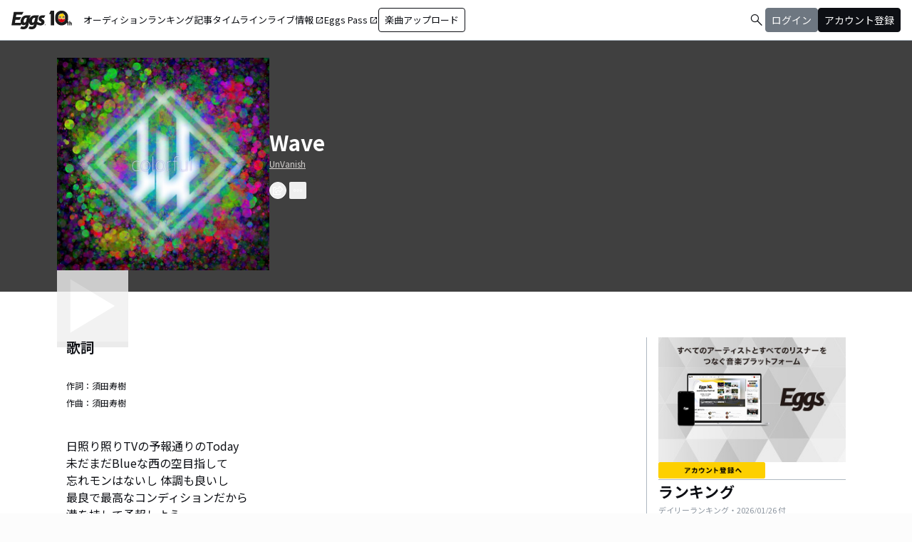

--- FILE ---
content_type: text/html; charset=utf-8
request_url: https://eggs.mu/artist/UnVanishsh/song/9f6835fc-48c6-4f09-b7a1-c60cb37a53e3
body_size: 33527
content:
<!DOCTYPE html><html lang="ja"><head><meta charSet="utf-8"/><meta name="viewport" content="width=device-width, initial-scale=1, maximum-scale=1"/><link rel="preload" as="image" href="https://image-pro.eggs.mu/jacket/9f6835fc-48c6-4f09-b7a1-c60cb37a53e3.jpeg?updated_at=2021-05-05T02%3A12%3A07%2B09%3A00"/><link rel="preload" as="image" href="https://image-pro.eggs.mu/profile/15524.jpeg?updated_at=2021-05-05T02%3A12%3A07%2B09%3A00"/><link rel="preload" as="image" href="https://webasset-pro.eggs.mu/assets/v2/img/common/bg_signup_bnr_2.jpg"/><link rel="preload" as="image" href="https://webasset-pro.eggs.mu/assets/v2/img/common/btn_signup_bnr_2.png"/><link rel="preload" as="image" href="https://image-pro.eggs.mu/profile/23808.jpg?updated_at=2023-11-16T19%3A40%3A51%2B09%3A00"/><link rel="preload" as="image" href="https://image-pro.eggs.mu/profile/1607.jpg?updated_at=2025-06-09T15%3A45%3A25%2B09%3A00"/><link rel="preload" as="image" href="https://image-pro.eggs.mu/profile/29107.JPG?updated_at=2025-04-07T10%3A26%3A11%2B09%3A00"/><link rel="preload" as="image" href="https://image-pro.eggs.mu/profile/38214.jpg?updated_at=2026-01-24T01%3A38%3A49%2B09%3A00"/><link rel="preload" as="image" href="https://image-pro.eggs.mu/profile/31784.jpg?updated_at=2024-12-14T02%3A29%3A42%2B09%3A00"/><link rel="preload" as="image" href="https://images.microcms-assets.io/assets/a5d8943e9015492b986f655bc654c7b0/3b69d69628c8435f8ae48bd7f457a1d8/Eggs_GIGGS_bnr_300_200.jpg?"/><link rel="stylesheet" href="/community-assets/_next/static/css/c22908367db3c6d6.css" data-precedence="next"/><link rel="preload" as="script" fetchPriority="low" href="/community-assets/_next/static/chunks/webpack-89926038476a0d08.js"/><script src="/community-assets/_next/static/chunks/4bd1b696-f785427dddbba9fb.js" async=""></script><script src="/community-assets/_next/static/chunks/1255-9494d7e861e97d68.js" async=""></script><script src="/community-assets/_next/static/chunks/main-app-05a5fe279f4f6e20.js" async=""></script><script src="/community-assets/_next/static/chunks/69b09407-2abf747fd61a4ed7.js" async=""></script><script src="/community-assets/_next/static/chunks/2619-3c9e02e22d10480a.js" async=""></script><script src="/community-assets/_next/static/chunks/7371-9c2886e73708e988.js" async=""></script><script src="/community-assets/_next/static/chunks/2230-e19831ca9d41235a.js" async=""></script><script src="/community-assets/_next/static/chunks/app/(main)/layout-99fac1afe21350af.js" async=""></script><script src="/community-assets/_next/static/chunks/app/(main)/error-f5a51a896a00addc.js" async=""></script><script src="/community-assets/_next/static/chunks/4662-9b29a46a4a370500.js" async=""></script><script src="/community-assets/_next/static/chunks/9770-3e4f9914a5967042.js" async=""></script><script src="/community-assets/_next/static/chunks/6232-4972f26042a34b46.js" async=""></script><script src="/community-assets/_next/static/chunks/2961-e6e4e2a94d11fd53.js" async=""></script><script src="/community-assets/_next/static/chunks/9745-1cfa3c15f66b0dfa.js" async=""></script><script src="/community-assets/_next/static/chunks/app/(main)/page-8e3e59f43e16caa5.js" async=""></script><script src="/community-assets/_next/static/chunks/53c13509-91ac7988a89a9d46.js" async=""></script><script src="/community-assets/_next/static/chunks/9c4e2130-f2300a893a2cd266.js" async=""></script><script src="/community-assets/_next/static/chunks/5e22fd23-91f37a8c6844c4da.js" async=""></script><script src="/community-assets/_next/static/chunks/619edb50-0786d0aa6d759d0d.js" async=""></script><script src="/community-assets/_next/static/chunks/f97e080b-c8f2c6745381109a.js" async=""></script><script src="/community-assets/_next/static/chunks/8e1d74a4-c8677f61d9925b15.js" async=""></script><script src="/community-assets/_next/static/chunks/fca4dd8b-0c656c5e68ecbb24.js" async=""></script><script src="/community-assets/_next/static/chunks/9262-7a011fa1de4b7d1d.js" async=""></script><script src="/community-assets/_next/static/chunks/6062-ffc4e55f85847dc6.js" async=""></script><script src="/community-assets/_next/static/chunks/8936-5f04fba47e0dc7d4.js" async=""></script><script src="/community-assets/_next/static/chunks/2879-19d4983bee273394.js" async=""></script><script src="/community-assets/_next/static/chunks/app/(main)/artist/%5Bid%5D/song/%5BmusicId%5D/page-fdaee644e676dac8.js" async=""></script><link rel="preload" href="https://www.googletagmanager.com/gtm.js?id=GTM-W7G62R" as="script"/><link rel="preload" as="image" href="https://images.microcms-assets.io/assets/a5d8943e9015492b986f655bc654c7b0/3c4d593b583c4264a2e27ce7bff40720/d3c20557a4b6a6c31241105549b43093.jpg?"/><link rel="preload" as="image" href="https://images.microcms-assets.io/assets/a5d8943e9015492b986f655bc654c7b0/8b51a98d025746e7bbd48e0c6f0f68de/4c7497d3a2bea34810c07b2ae02b1191.jpg?"/><link rel="preload" as="image" href="https://images.microcms-assets.io/assets/a5d8943e9015492b986f655bc654c7b0/92f6a592f4464061ad4aba5d3901939b/Eggscurator_300_200.jpg?"/><link rel="preload" as="image" href="https://images.microcms-assets.io/assets/a5d8943e9015492b986f655bc654c7b0/822f5b0bdc4448a797e45ced0dbb74ec/kodansha_eggs_web_300_200.jpg?"/><link rel="preload" as="image" href="/community/icon/icn_pagetop.png"/><title>「Wave」UnVanishの楽曲ページ｜Eggs｜インディーズバンド音楽配信サイト</title><link rel="canonical" href="https://eggs.mu/artist/UnVanishsh/song/9f6835fc-48c6-4f09-b7a1-c60cb37a53e3"/><meta property="og:title" content="「Wave」UnVanishの楽曲ページ｜Eggs｜インディーズバンド音楽配信サイト"/><meta property="og:url" content="https://eggs.mu/artist/UnVanishsh/song/9f6835fc-48c6-4f09-b7a1-c60cb37a53e3"/><meta property="og:image" content="https://image-pro.eggs.mu/jacket/9f6835fc-48c6-4f09-b7a1-c60cb37a53e3.jpeg?updated_at=2021-05-05T02%3A12%3A07%2B09%3A00"/><meta name="twitter:card" content="summary_large_image"/><meta name="twitter:title" content="「Wave」UnVanishの楽曲ページ｜Eggs｜インディーズバンド音楽配信サイト"/><meta name="twitter:image" content="https://image-pro.eggs.mu/jacket/9f6835fc-48c6-4f09-b7a1-c60cb37a53e3.jpeg?updated_at=2021-05-05T02%3A12%3A07%2B09%3A00"/><link rel="icon" href="/favicon.ico" type="image/x-icon" sizes="32x32"/><link rel="stylesheet" href="https://fonts.googleapis.com/css2?family=Material+Symbols+Outlined:opsz,wght,FILL,GRAD@20,300,0,0"/><link href="https://fonts.googleapis.com/css2?family=Atkinson+Hyperlegible:ital,wght@0,400;0,700;1,400;1,700&amp;family=Noto+Sans+JP:wght@100..900&amp;display=swap" rel="stylesheet"/><script src="/community-assets/_next/static/chunks/polyfills-42372ed130431b0a.js" noModule=""></script></head><body class="font-family min-h-screen flex flex-col text-eggs-web-body-medium-normal bg-color-background-level0"><div hidden=""><!--$--><!--/$--></div><div data-rht-toaster="" style="position:fixed;z-index:9999;top:16px;left:16px;right:16px;bottom:16px;pointer-events:none"></div><nav class="min-w-[theme(&#x27;length.display-min-width&#x27;)] bg-color-background-level0 text-color-semantic-text-neutral w-full top-dimension-space-zero sticky z-[100] bg-white border-b border-color-semantic-stroke-explicit"><div class="flex justify-between items-center h-[theme(&#x27;length.dimension-length-56&#x27;)] px-dimension-space-m py-dimension-space-xs lg:p-dimension-space-zero"><button type="button" class="flex items-center lg:hidden"><span class="material-symbols-outlined w-[theme(&#x27;length.dimension-length-20&#x27;)] h-[theme(&#x27;length.dimension-length-20&#x27;)]">menu</span></button><a class="absolute left-1/2 -translate-x-1/2 lg:static lg:left-0 lg:translate-x-0 lg:flex lg:ml-dimension-space-m hover:opacity-80" href="https://eggs.mu"><img src="/community/logo/10th_logo.svg" alt="Eggs｜インディーズバンド音楽配信サイト" class="h-[theme(&#x27;length.dimension-length-40&#x27;)] w-[85px] object-contains"/></a><div class="flex items-center gap-dimension-space-s md:gap-dimension-space-m"><a href="https://eggs.mu/search" class="lg:hidden flex items-center hover:bg-color-background-level1"><span class="material-symbols-outlined ml-auto hover:text-color-semantic-text-muted">search</span></a><div class="h-[theme(&#x27;length.dimension-length-20&#x27;)] w-[1px] bg-color-semantic-stroke-implicit my-dimension-space-m lg:hidden"></div><button type="button" class="flex items-center lg:hidden"><img src="/community/image/noimg_user.png" alt="no-image-user" class="w-[theme(&#x27;length.dimension-length-40&#x27;)] h-[theme(&#x27;length.dimension-length-40&#x27;)] object-cover rounded-full"/></button></div><div class="hidden h-[100vh] border-t border-color-semantic-stroke-explicit lg:border-0 lg:w-auto lg:order-1 lg:flex lg:h-full"><ul class="md:gap-dimension-space-s ml-dimension-space-m lg:gap-dimension-space-m whitespace-nowrap rtl:space-x-reverse lg:flex lg:p-dimension-space-zero lg:mt-0 lg:border-0 lg:text-eggs-web-label-medium"><li class="hover-underline-animation border-b border-color-semantic-stroke-explicit lg:border-0"><a href="https://eggs.mu/music/projects" class="relative leading-[theme(&#x27;length.dimension-length-56&#x27;)] flex items-center">オーディション</a></li><li class="hover-underline-animation border-b border-color-semantic-stroke-explicit lg:border-0"><a class="relative leading-[theme(&#x27;length.dimension-length-56&#x27;)] flex items-center" href="https://eggs.mu/ranking/artist/daily">ランキング</a></li><li class="hover-underline-animation border-b border-color-semantic-stroke-explicit lg:border-0"><a class="relative leading-[theme(&#x27;length.dimension-length-56&#x27;)] flex items-center" href="/community/article">記事</a></li><li class="hover-underline-animation border-b border-color-semantic-stroke-explicit lg:border-0"><a class="relative leading-[theme(&#x27;length.dimension-length-56&#x27;)] flex items-center" href="/community">タイムライン</a></li><li class="hover-underline-animation border-b border-color-semantic-stroke-explicit lg:border-0"><a href="https://giggs.eggs.mu/" class="relative leading-[theme(&#x27;length.dimension-length-56&#x27;)] flex items-center"><p class="leading-[theme(&#x27;length.dimension-length-56&#x27;)] relative flex items-center">ライブ情報<span class="!text-eggs-web-label-medium mt-dimension-space-xxs material-symbols-outlined ml-dimension-space-xxs leading-[theme(&#x27;length.dimension-length-56&#x27;)]">open_in_new</span></p></a></li><li class="hover-underline-animation border-b border-color-semantic-stroke-explicit lg:border-0"><a href="https://eggspass.jp/" class="relative flex items-center"><p class="leading-[theme(&#x27;length.dimension-length-56&#x27;)] relative flex items-center">Eggs Pass<span class="!text-eggs-web-label-medium mt-dimension-space-xxs material-symbols-outlined ml-dimension-space-xxs leading-[theme(&#x27;length.dimension-length-56&#x27;)]">open_in_new</span></p></a></li><li class="flex items-center border-b border-color-semantic-stroke-explicit lg:border-0"><a href="#" class="w-full lg:w-auto text-eggs-web-button-medium flex items-center leading-[theme(&#x27;length.dimension-length-56&#x27;)] lg:leading-[theme(&#x27;length.dimension-length-24&#x27;)]"><span class="lg:border lg:border-color-semantic-action-neutral lg:rounded-dimension-corner-radius-s lg:px-dimension-space-s lg:py-dimension-space-xs hover:opacity-80">楽曲アップロード</span></a></li></ul></div><div class="text-eggs-web-body-medium-normal hidden h-full lg:mr-dimension-space-m lg:ml-auto lg:flex lg:w-auto lg:order-1"><div><div class="hidden h-[100vh] lg:w-auto lg:border-0 lg:order-1 lg:flex lg:h-full lg:gap-dimension-space-m"><a href="https://eggs.mu/search" class="hidden lg:flex flex items-center hover:bg-color-background-level1"><span class="material-symbols-outlined ml-auto hover:text-color-semantic-text-muted">search</span></a><div class="block lg:inline-flex lg:gap-dimension-space-m"><a href="#" class="leading-[theme(&#x27;length.dimension-length-56&#x27;)] lg:leading-[theme(&#x27;length.dimension-length-24&#x27;)] flex lg:items-center lg:justify-center px-dimension-space-m lg:px-dimension-space-zero"><span class="lg:border lg:border-color-semantic-action-muted lg:bg-color-semantic-action-muted lg:rounded-dimension-corner-radius-s lg:px-dimension-space-s lg:py-dimension-space-xs lg:text-color-semantic-text-neutral-inverse lg:hover:opacity-80">ログイン</span></a><a href="#" class="leading-[theme(&#x27;length.dimension-length-56&#x27;)] lg:leading-[theme(&#x27;length.dimension-length-24&#x27;)] flex lg:items-center lg:justify-center px-dimension-space-m lg:px-dimension-space-zero"><span class="lg:border lg:border-color-semantic-action-neutral lg:bg-color-semantic-action-neutral lg:rounded-dimension-corner-radius-s lg:px-dimension-space-s lg:py-dimension-space-xs lg:text-color-semantic-text-neutral-inverse lg:hover:opacity-80">アカウント登録</span></a></div></div></div></div></div></nav><main class="bg-color-background-level0 flex-grow text-color-semantic-text-neutral"><main><div class="bg-white"><a id="top"></a><div class="relative inset-0 flex justify-center items-start min-h-[200px] md:min-h-[305px] pt-dimension-space-l pb-[30px] mb-dimension-space-xxl bg-neutral-700"><div class="w-full max-w-[calc(theme(&#x27;length.display-max-width&#x27;)+theme(&#x27;length.dimension-length-128&#x27;))] px-dimension-space-m flex items-start gap-dimension-space-l md:flex-row md:items-center md:gap-dimension-space-xl"><div class="relative size-[150px] md:size-[298px]
        group flex-shrink-0"><div class="size-full bg-gray-200 flex items-center justify-center"><img src="https://image-pro.eggs.mu/jacket/9f6835fc-48c6-4f09-b7a1-c60cb37a53e3.jpeg?updated_at=2021-05-05T02%3A12%3A07%2B09%3A00" alt="楽曲画像" class="size-full object-cover"/></div><div class="absolute inset-0 flex flex-col justify-center items-center bg-black bg-opacity-10 opacity-80 transition duration-300"><button class="mb-dimension-space-s flex items-center justify-center transition hover:scale-110"><svg stroke="currentColor" fill="currentColor" stroke-width="0" viewBox="0 0 512 512" class="text-white size-dimension-space-xxl md:size-[100px]" height="1em" width="1em" xmlns="http://www.w3.org/2000/svg"><path d="m96 448 320-192L96 64v384z"></path></svg></button><div class="absolute bottom-dimension-space-m w-full flex justify-center"><input type="range" min="0" max="100" step="0.001" class="
                  absolute w-[90%] h-1 appearance-none bg-neutral-300
                  transition-opacity duration-300
                  opacity-0

                  [&amp;::-webkit-slider-thumb]:appearance-none
                  [&amp;::-webkit-slider-thumb]:size-4
                  [&amp;::-webkit-slider-thumb]:rounded-full
                  [&amp;::-webkit-slider-thumb]:bg-white
                  [&amp;::-webkit-slider-thumb]:border
                  [&amp;::-webkit-slider-thumb]:border-color-semantic-stroke-implicit
                  [&amp;::-webkit-slider-thumb]:cursor-pointer
                  [&amp;::-webkit-slider-thumb]:shadow-md
                " style="background:linear-gradient(to right,
                    #ffffff 0%,
                    #27272a 0%)" value="0"/></div></div></div><div class="flex flex-col min-w-0"><div class="mb-[5px] text-xl text-white md:text-3xl md:font-bold break-all">Wave</div><a class="max-w-full mb-[5px] text-xs text-stone-300 underline hover:no-underline break-all line-clamp-2" href="https://eggs.mu/artist/UnVanishsh">UnVanish</a><div class="mt-3 flex justify-start"><button class="group inline-flex items-center justify-center size-dimension-space-l rounded-full md:bottom-[-20px] md:right-1 transition text-white border border-white" aria-label="share"><svg stroke="currentColor" fill="currentColor" stroke-width="0" viewBox="0 0 576 512" class="group-hover:hidden" height="1em" width="1em" xmlns="http://www.w3.org/2000/svg"><path d="M561.938 158.06L417.94 14.092C387.926-15.922 336 5.097 336 48.032v57.198c-42.45 1.88-84.03 6.55-120.76 17.99-35.17 10.95-63.07 27.58-82.91 49.42C108.22 199.2 96 232.6 96 271.94c0 61.697 33.178 112.455 84.87 144.76 37.546 23.508 85.248-12.651 71.02-55.74-15.515-47.119-17.156-70.923 84.11-78.76V336c0 42.993 51.968 63.913 81.94 33.94l143.998-144c18.75-18.74 18.75-49.14 0-67.88zM384 336V232.16C255.309 234.082 166.492 255.35 206.31 376 176.79 357.55 144 324.08 144 271.94c0-109.334 129.14-118.947 240-119.85V48l144 144-144 144zm24.74 84.493a82.658 82.658 0 0 0 20.974-9.303c7.976-4.952 18.286.826 18.286 10.214V464c0 26.51-21.49 48-48 48H48c-26.51 0-48-21.49-48-48V112c0-26.51 21.49-48 48-48h132c6.627 0 12 5.373 12 12v4.486c0 4.917-2.987 9.369-7.569 11.152-13.702 5.331-26.396 11.537-38.05 18.585a12.138 12.138 0 0 1-6.28 1.777H54a6 6 0 0 0-6 6v340a6 6 0 0 0 6 6h340a6 6 0 0 0 6-6v-25.966c0-5.37 3.579-10.059 8.74-11.541z"></path></svg><svg stroke="currentColor" fill="currentColor" stroke-width="0" viewBox="0 0 576 512" class="hidden group-hover:block" height="1em" width="1em" xmlns="http://www.w3.org/2000/svg"><path d="M568.482 177.448L424.479 313.433C409.3 327.768 384 317.14 384 295.985v-71.963c-144.575.97-205.566 35.113-164.775 171.353 4.483 14.973-12.846 26.567-25.006 17.33C155.252 383.105 120 326.488 120 269.339c0-143.937 117.599-172.5 264-173.312V24.012c0-21.174 25.317-31.768 40.479-17.448l144.003 135.988c10.02 9.463 10.028 25.425 0 34.896zM384 379.128V448H64V128h50.916a11.99 11.99 0 0 0 8.648-3.693c14.953-15.568 32.237-27.89 51.014-37.676C185.708 80.83 181.584 64 169.033 64H48C21.49 64 0 85.49 0 112v352c0 26.51 21.49 48 48 48h352c26.51 0 48-21.49 48-48v-88.806c0-8.288-8.197-14.066-16.011-11.302a71.83 71.83 0 0 1-34.189 3.377c-7.27-1.046-13.8 4.514-13.8 11.859z"></path></svg></button><button class="group inline-flex items-center justify-center size-dimension-space-l ml-dimension-space-xs rounded-sm md:bottom-[-20px] md:right-1 transition text-white" aria-label="report"><svg stroke="currentColor" fill="currentColor" stroke-width="0" viewBox="0 0 256 256" class="group-hover:hidden" height="1em" width="1em" xmlns="http://www.w3.org/2000/svg"><path d="M128,98a30,30,0,1,0,30,30A30,30,0,0,0,128,98Zm0,48a18,18,0,1,1,18-18A18,18,0,0,1,128,146ZM48,98a30,30,0,1,0,30,30A30,30,0,0,0,48,98Zm0,48a18,18,0,1,1,18-18A18,18,0,0,1,48,146ZM208,98a30,30,0,1,0,30,30A30,30,0,0,0,208,98Zm0,48a18,18,0,1,1,18-18A18,18,0,0,1,208,146Z"></path></svg><svg stroke="currentColor" fill="currentColor" stroke-width="0" viewBox="0 0 256 256" class="hidden group-hover:block" height="1em" width="1em" xmlns="http://www.w3.org/2000/svg"><path d="M156,128a28,28,0,1,1-28-28A28,28,0,0,1,156,128ZM48,100a28,28,0,1,0,28,28A28,28,0,0,0,48,100Zm160,0a28,28,0,1,0,28,28A28,28,0,0,0,208,100Z"></path></svg></button></div></div></div></div><div class="max-w-[calc(theme(&#x27;length.display-max-width&#x27;)+theme(&#x27;length.dimension-length-128&#x27;))] mx-auto lg:flex lg:justify-center"><div class="w-full min-w-0 flex flex-col px-dimension-space-m mb-dimension-space-xxl lg:max-w-[830px] lg:mb-0"><section class="mb-dimension-space-xl md:mb-dimension-space-xl"><h2 class="text-xl font-semibold mb-8">歌詞</h2><div class="mb-dimension-space-xl"><p class="text-xs mb-dimension-space-s break-all line-clamp-2">作詞：<!-- -->須田寿樹</p><p class="text-xs break-all line-clamp-2">作曲：<!-- -->須田寿樹</p></div><p class="mt-8 whitespace-pre-wrap break-words max-w-full text-xs text-center md:text-base md:text-left">日照り照りTVの予報通りのToday
未だまだBlueな西の空目指して
忘れモンはないし 体調も良いし
最良で最高なコンディションだから
満を持して予報しよう
晴れのち恋となるでしょう

季節巡り夏はまた来るけど
今は今だけ

押し寄せるWave Wave Waveを捕まえて
ほらGo Go Go to theシャングリラ
揺れる水面滑るマーメイドのように
踊る君を見て心が
Wave Wave Wave波を立てて
ほらI love youのリズム刻む
寄せては返す波打ち際の上
夏はまだ終わらない


時は巡り波はまた来るけど
僕には君だけ

押し寄せるWave Wave Waveに飲み込まれ
あぁ、散々な目に遭っちゃったなぁ
少し舌を出して塩っぱいだなんて笑う
君を見て心が
Wave Wave Wave波を立てて
ほらI love youのリズム刻む
寄せては返す波打ち際の上
夏はまだ終わらない
波はまだ止まらない</p></section><section class="mb-dimension-space-xl md:mb-dimension-space-xl"><h2 class="text-xl font-semibold mb-8">楽曲解説</h2><p class="whitespace-pre-wrap break-words max-w-full text-xs text-center md:text-base md:text-left">押し寄せる波、揺れる水面、そんな曲です。
あ、今年も夏が来ますね～</p></section><section class="mb-dimension-space-xl"><h2 class="text-xl font-semibold mb-8">アーティスト情報</h2><div class="relative w-full flex flex-col items-center gap-dimension-space-l md:flex-row md:items-start md:gap-dimension-space-xl"><div class="size-[170px] flex-shrink-0"><img src="https://image-pro.eggs.mu/profile/15524.jpeg?updated_at=2021-05-05T02%3A12%3A07%2B09%3A00" alt="UnVanish" class="size-full rounded-full object-cover border-[1px] border-white bg-white"/></div><div class="flex text-lg w-full mb-dimension-space-m text-center md:text-left"><a class="underline hover:no-underline break-all line-clamp-2" href="https://eggs.mu/artist/UnVanishsh">UnVanish</a></div></div><p class="w-full text-xs text-center whitespace-pre-wrap break-all md:break-words md:text-base md:text-left">新潟で活動中のUnVanishというバンドです。Vo.岡本光太@koutatatata Gt/Cho.高野幹斗@m_k_toto Ba/Cho.須田寿樹@dax_grm</p></section></div><div class="flex flex-col gap-dimension-space-l lg:flex-row"><div class="px-dimension-space-m lg:w-[theme(&#x27;length.display-sidebar-width&#x27;)] lg:border-l lg:border-color-semantic-stroke-explicit flex flex-col gap-dimension-space-l"><div class="border-b border-color-semantic-stroke-explicit pb-dimension-space-l flex justify-center"><div class="relative inline-block"><img src="https://webasset-pro.eggs.mu/assets/v2/img/common/bg_signup_bnr_2.jpg" alt="Eggs あなたの音楽を世界に" class="block"/><a href="#" class="absolute inset-0 flex justify-center items-end mb-dimension-space-s z-10 hover:opacity-50"><img src="https://webasset-pro.eggs.mu/assets/v2/img/common/btn_signup_bnr_2.png" alt="アカウント登録へ" class="w-[150px] object-contain"/></a></div></div><div class="border-b border-color-semantic-stroke-explicit pb-dimension-space-l"><div class="break-all lg:max-w-full"><p class="text-eggs-web-headline-small font-bold">ランキング</p><p class="text-eggs-web-label-small font-normal text-color-semantic-text-muted">デイリーランキング・<!-- -->2026/01/26<!-- --> 付</p><div class="flex flex-col items-start gap-dimension-space-s my-dimension-space-s"><div class="flex items-center gap-dimension-space-s self-stretch"><div class="flex flex-col w-dimension-length-16 h-dimension-length-16 justify-center items-center"><p class="text-eggs-web-title-small font-bold">1</p><span class="material-symbols-outlined text-color-semantic-ranking-up">arrow_drop_up</span></div><a class="flex items-center gap-dimension-space-s" href="https://eggs.mu/artist/okuba_010101"><img src="https://image-pro.eggs.mu/profile/23808.jpg?updated_at=2023-11-16T19%3A40%3A51%2B09%3A00" alt="thumbnailImage" class="relative object-cover rounded-full border border-color-semantic-stroke-implicit w-[theme(&#x27;length.dimension-length-64&#x27;)] h-[theme(&#x27;length.dimension-length-64&#x27;)] min-w-[theme(&#x27;length.dimension-length-64&#x27;)] min-h-[theme(&#x27;length.dimension-length-64&#x27;)]"/><p class="text-eggs-web-title-small font-bold line-clamp-2">the奥歯&#x27;s</p></a></div><div class="flex items-center gap-dimension-space-s self-stretch"><div class="flex flex-col w-dimension-length-16 h-dimension-length-16 justify-center items-center"><p class="text-eggs-web-title-small font-bold">2</p><span class="material-symbols-outlined text-color-semantic-ranking-up">arrow_drop_up</span></div><a class="flex items-center gap-dimension-space-s" href="https://eggs.mu/artist/32_sunny_girl"><img src="https://image-pro.eggs.mu/profile/1607.jpg?updated_at=2025-06-09T15%3A45%3A25%2B09%3A00" alt="thumbnailImage" class="relative object-cover rounded-full border border-color-semantic-stroke-implicit w-[theme(&#x27;length.dimension-length-64&#x27;)] h-[theme(&#x27;length.dimension-length-64&#x27;)] min-w-[theme(&#x27;length.dimension-length-64&#x27;)] min-h-[theme(&#x27;length.dimension-length-64&#x27;)]"/><p class="text-eggs-web-title-small font-bold line-clamp-2">Sunny Girl</p></a></div><div class="flex items-center gap-dimension-space-s self-stretch"><div class="flex flex-col w-dimension-length-16 h-dimension-length-16 justify-center items-center"><p class="text-eggs-web-title-small font-bold">3</p><span class="material-symbols-outlined text-color-semantic-ranking-down">arrow_drop_down</span></div><a class="flex items-center gap-dimension-space-s" href="https://eggs.mu/artist/mariesgirl_kobe"><img src="https://image-pro.eggs.mu/profile/29107.JPG?updated_at=2025-04-07T10%3A26%3A11%2B09%3A00" alt="thumbnailImage" class="relative object-cover rounded-full border border-color-semantic-stroke-implicit w-[theme(&#x27;length.dimension-length-64&#x27;)] h-[theme(&#x27;length.dimension-length-64&#x27;)] min-w-[theme(&#x27;length.dimension-length-64&#x27;)] min-h-[theme(&#x27;length.dimension-length-64&#x27;)]"/><p class="text-eggs-web-title-small font-bold line-clamp-2">Marie&#x27;s Girl</p></a></div><div class="flex items-center gap-dimension-space-s self-stretch"><div class="flex flex-col w-dimension-length-16 h-dimension-length-16 justify-center items-center"><p class="text-eggs-web-title-small font-bold">4</p><span class="material-symbols-outlined text-color-semantic-ranking-up">arrow_drop_up</span></div><a class="flex items-center gap-dimension-space-s" href="https://eggs.mu/artist/melticnight"><img src="https://image-pro.eggs.mu/profile/38214.jpg?updated_at=2026-01-24T01%3A38%3A49%2B09%3A00" alt="thumbnailImage" class="relative object-cover rounded-full border border-color-semantic-stroke-implicit w-[theme(&#x27;length.dimension-length-64&#x27;)] h-[theme(&#x27;length.dimension-length-64&#x27;)] min-w-[theme(&#x27;length.dimension-length-64&#x27;)] min-h-[theme(&#x27;length.dimension-length-64&#x27;)]"/><p class="text-eggs-web-title-small font-bold line-clamp-2">メルティックナイト</p></a></div><div class="flex items-center gap-dimension-space-s self-stretch"><div class="flex flex-col w-dimension-length-16 h-dimension-length-16 justify-center items-center"><p class="text-eggs-web-title-small font-bold">5</p><span class="material-symbols-outlined text-color-semantic-ranking-up">arrow_drop_up</span></div><a class="flex items-center gap-dimension-space-s" href="https://eggs.mu/artist/taiga5314"><img src="https://image-pro.eggs.mu/profile/31784.jpg?updated_at=2024-12-14T02%3A29%3A42%2B09%3A00" alt="thumbnailImage" class="relative object-cover rounded-full border border-color-semantic-stroke-implicit w-[theme(&#x27;length.dimension-length-64&#x27;)] h-[theme(&#x27;length.dimension-length-64&#x27;)] min-w-[theme(&#x27;length.dimension-length-64&#x27;)] min-h-[theme(&#x27;length.dimension-length-64&#x27;)]"/><p class="text-eggs-web-title-small font-bold line-clamp-2">Ordinary Piece</p></a></div></div><div class="flex justify-center"><a class="text-eggs-web-body-medium-comfort font-normal border border-color-semantic-stroke-implicit rounded-full px-dimension-space-l py-dimension-space-xs" href="https://eggs.mu/ranking/artist/daily">もっと見る</a></div></div></div><div class="flex flex-col gap-dimension-space-s"><a href="https://giggs.eggs.mu/?_gl=1*bgcvta*_gcl_au*MTQ0Mjg3ODQ1OS4xNzMzODk4NDY1*_ga*NTY4ODM4NDguMTczMzg5ODQ2NQ..*_ga_ZETBRB7S16*MTc0MTA3NjA2NS4xNy4xLjE3NDEwNzY2NTQuNjAuMC4w&amp;_ga=2.120459016.1640502499.1741058758-56883848.1733898465" class="rounded-dimension-corner-radius-s border border-color-semantic-stroke-implicit"><img class="rounded-dimension-corner-radius-s-inner object-contain aspect-[3/2]" src="https://images.microcms-assets.io/assets/a5d8943e9015492b986f655bc654c7b0/3b69d69628c8435f8ae48bd7f457a1d8/Eggs_GIGGS_bnr_300_200.jpg?" alt="ka-i2_1rxi"/></a><a href="https://eggspass.jp/events/au/" class="rounded-dimension-corner-radius-s border border-color-semantic-stroke-implicit"><img class="rounded-dimension-corner-radius-s-inner object-contain aspect-[3/2]" src="https://images.microcms-assets.io/assets/a5d8943e9015492b986f655bc654c7b0/3c4d593b583c4264a2e27ce7bff40720/d3c20557a4b6a6c31241105549b43093.jpg?" alt="qpl8w7dq7mvd"/></a><a href="https://eggspass.jp/" class="rounded-dimension-corner-radius-s border border-color-semantic-stroke-implicit"><img class="rounded-dimension-corner-radius-s-inner object-contain aspect-[3/2]" src="https://images.microcms-assets.io/assets/a5d8943e9015492b986f655bc654c7b0/8b51a98d025746e7bbd48e0c6f0f68de/4c7497d3a2bea34810c07b2ae02b1191.jpg?" alt="n_yxuw2visp"/></a><a href="https://eggs.mu/music/project/eggs_curators" class="rounded-dimension-corner-radius-s border border-color-semantic-stroke-implicit"><img class="rounded-dimension-corner-radius-s-inner object-contain aspect-[3/2]" src="https://images.microcms-assets.io/assets/a5d8943e9015492b986f655bc654c7b0/92f6a592f4464061ad4aba5d3901939b/Eggscurator_300_200.jpg?" alt="mn-0h3g6t1hb"/></a><a href="https://eggs.mu/music/project/kodansha_eggs" class="rounded-dimension-corner-radius-s border border-color-semantic-stroke-implicit"><img class="rounded-dimension-corner-radius-s-inner object-contain aspect-[3/2]" src="https://images.microcms-assets.io/assets/a5d8943e9015492b986f655bc654c7b0/822f5b0bdc4448a797e45ced0dbb74ec/kodansha_eggs_web_300_200.jpg?" alt="4hu-ihy2tyiy"/></a></div></div></div></div><div class="max-w-[calc(theme(&#x27;length.display-max-width&#x27;)+theme(&#x27;length.dimension-length-128&#x27;))] mx-auto mt-dimension-space-xl pr-dimension-space-m flex justify-end"><a href="#top" class="flex gap-dimension-space-xs items-center"><img src="/community/icon/icn_pagetop.png" class="size-dimension-space-m"/>PAGE TOP</a></div><audio class="hidden"></audio></div></main><!--$--><!--/$--></main><footer class="flex w-full px-dimension-space-m py-dimension-space-l flex-col items-start gap-dimension-space-l border-t border-color-semantic-stroke-explicit bg-color-background-level0"><div class="flex flex-col md:flex-row mx-auto items-center content-start gap-y-dimension-space-m gap-x-dimension-space-xl"><div class="flex flex-col justify-center items-center gap-dimension-space-l"><div class="flex flex-col items-center gap-dimension-space-s self-stretch"><a class="hover:opacity-80" href="https://eggs.mu"><img src="/community/logo/logo_noimg.png" alt="Eggs" class="h-[theme(&#x27;length.dimension-length-44&#x27;)] w-auto"/></a><p class="text-color-semantic-text-neutral text-eggs-web-label-small inline-block align-middle font-medium tracking-wides">© Eggs Co.,Ltd.</p></div><div class="flex items-center justify-center gap-dimension-space-m h-[theme(&#x27;length.dimension-length-24&#x27;)]"><a href="https://www.instagram.com/eggs_music/" target="_blank" rel="noopener noreferrer"><div class="w-[theme(&#x27;length.dimension-length-24&#x27;)] h-[theme(&#x27;length.dimension-length-24&#x27;)] flex justify-center rounded-dimension-corner-radius-m items-center"><svg aria-hidden="true" focusable="false" data-prefix="fab" data-icon="instagram" class="svg-inline--fa fa-instagram !w-[theme(&#x27;length.dimension-length-24&#x27;)] !h-[theme(&#x27;length.dimension-length-24&#x27;)] text-color-semantic-text-neutral" role="img" xmlns="http://www.w3.org/2000/svg" viewBox="0 0 448 512"><path fill="currentColor" d="M224.1 141c-63.6 0-114.9 51.3-114.9 114.9s51.3 114.9 114.9 114.9S339 319.5 339 255.9 287.7 141 224.1 141zm0 189.6c-41.1 0-74.7-33.5-74.7-74.7s33.5-74.7 74.7-74.7 74.7 33.5 74.7 74.7-33.6 74.7-74.7 74.7zm146.4-194.3c0 14.9-12 26.8-26.8 26.8-14.9 0-26.8-12-26.8-26.8s12-26.8 26.8-26.8 26.8 12 26.8 26.8zm76.1 27.2c-1.7-35.9-9.9-67.7-36.2-93.9-26.2-26.2-58-34.4-93.9-36.2-37-2.1-147.9-2.1-184.9 0-35.8 1.7-67.6 9.9-93.9 36.1s-34.4 58-36.2 93.9c-2.1 37-2.1 147.9 0 184.9 1.7 35.9 9.9 67.7 36.2 93.9s58 34.4 93.9 36.2c37 2.1 147.9 2.1 184.9 0 35.9-1.7 67.7-9.9 93.9-36.2 26.2-26.2 34.4-58 36.2-93.9 2.1-37 2.1-147.8 0-184.8zM398.8 388c-7.8 19.6-22.9 34.7-42.6 42.6-29.5 11.7-99.5 9-132.1 9s-102.7 2.6-132.1-9c-19.6-7.8-34.7-22.9-42.6-42.6-11.7-29.5-9-99.5-9-132.1s-2.6-102.7 9-132.1c7.8-19.6 22.9-34.7 42.6-42.6 29.5-11.7 99.5-9 132.1-9s102.7-2.6 132.1 9c19.6 7.8 34.7 22.9 42.6 42.6 11.7 29.5 9 99.5 9 132.1s2.7 102.7-9 132.1z"></path></svg></div></a><a href="https://www.tiktok.com/@eggs_music" target="_blank" rel="noopener noreferrer"><div class="w-[theme(&#x27;length.dimension-length-24&#x27;)] h-[theme(&#x27;length.dimension-length-24&#x27;)] flex justify-center rounded-dimension-corner-radius-m items-center"><svg aria-hidden="true" focusable="false" data-prefix="fab" data-icon="tiktok" class="svg-inline--fa fa-tiktok !w-[theme(&#x27;length.dimension-length-24&#x27;)] !h-[theme(&#x27;length.dimension-length-24&#x27;)] text-color-semantic-text-neutral" role="img" xmlns="http://www.w3.org/2000/svg" viewBox="0 0 448 512"><path fill="currentColor" d="M448,209.91a210.06,210.06,0,0,1-122.77-39.25V349.38A162.55,162.55,0,1,1,185,188.31V278.2a74.62,74.62,0,1,0,52.23,71.18V0l88,0a121.18,121.18,0,0,0,1.86,22.17h0A122.18,122.18,0,0,0,381,102.39a121.43,121.43,0,0,0,67,20.14Z"></path></svg></div></a><a href="https://www.youtube.com/c/Eggs_music" target="_blank" rel="noopener noreferrer"><div class="w-[theme(&#x27;length.dimension-length-24&#x27;)] h-[theme(&#x27;length.dimension-length-24&#x27;)] flex justify-center rounded-dimension-corner-radius-m items-center"><svg aria-hidden="true" focusable="false" data-prefix="fab" data-icon="youtube" class="svg-inline--fa fa-youtube !w-[theme(&#x27;length.dimension-length-24&#x27;)] !h-[theme(&#x27;length.dimension-length-24&#x27;)] text-color-semantic-text-neutral" role="img" xmlns="http://www.w3.org/2000/svg" viewBox="0 0 576 512"><path fill="currentColor" d="M549.655 124.083c-6.281-23.65-24.787-42.276-48.284-48.597C458.781 64 288 64 288 64S117.22 64 74.629 75.486c-23.497 6.322-42.003 24.947-48.284 48.597-11.412 42.867-11.412 132.305-11.412 132.305s0 89.438 11.412 132.305c6.281 23.65 24.787 41.5 48.284 47.821C117.22 448 288 448 288 448s170.78 0 213.371-11.486c23.497-6.321 42.003-24.171 48.284-47.821 11.412-42.867 11.412-132.305 11.412-132.305s0-89.438-11.412-132.305zm-317.51 213.508V175.185l142.739 81.205-142.739 81.201z"></path></svg></div></a><a href="https://x.com/Eggs_music" target="_blank" rel="noopener noreferrer"><div class="w-[theme(&#x27;length.dimension-length-24&#x27;)] h-[theme(&#x27;length.dimension-length-24&#x27;)] flex justify-center rounded-dimension-corner-radius-m items-center"><svg aria-hidden="true" focusable="false" data-prefix="fab" data-icon="x-twitter" class="svg-inline--fa fa-x-twitter !w-[theme(&#x27;length.dimension-length-24&#x27;)] !h-[theme(&#x27;length.dimension-length-24&#x27;)] text-color-semantic-text-neutral" role="img" xmlns="http://www.w3.org/2000/svg" viewBox="0 0 512 512"><path fill="currentColor" d="M389.2 48h70.6L305.6 224.2 487 464H345L233.7 318.6 106.5 464H35.8L200.7 275.5 26.8 48H172.4L272.9 180.9 389.2 48zM364.4 421.8h39.1L151.1 88h-42L364.4 421.8z"></path></svg></div></a></div><div class="md:hidden h-[theme(&#x27;length.dimension-length-36&#x27;)] flex justify-center items-center gap-dimension-space-s"><a href="https://apps.apple.com/jp/app/id1016784177" target="_blank"><img src="/community/logo/download_link_ios.svg" alt="Download on the App Store" class="h-[theme(&#x27;length.dimension-length-36&#x27;)] w-auto"/></a><a href="https://play.google.com/store/apps/details?id=mu.eggs.recochoku&amp;hl=ja" target="_blank"><img src="/community/logo/download_link_google.png" alt="Download on the Google Play Store" class="h-[theme(&#x27;length.dimension-length-36&#x27;)] w-auto"/></a></div></div><div class="text-color-semantic-text-neutral text-eggs-web-label-small flex flex-col justify-center items-center md:items-start gap-dimension-space-s w-full"><a href="https://eggs.mu/music/about" target="_blank" class="tracking-widest hover:opacity-80 text-center">Eggsについて</a><a href="https://help.eggs.mu/" target="_blank" class="tracking-widest hover:opacity-80 text-center">よくある質問 / お問い合わせ</a><a href="https://eggs.mu/music/support" target="_blank" class="tracking-widest hover:opacity-80 text-center">利用規約 / プライバシーポリシー</a><a href="https://corporate.eggs.mu/" target="_blank" class="tracking-widest hover:opacity-80 text-center">会社概要</a></div></div><div class="hidden md:flex h-[theme(&#x27;length.dimension-length-36&#x27;)] justify-center items-center gap-dimension-space-s mx-auto"><a href="https://apps.apple.com/jp/app/id1016784177" target="_blank"><img src="/community/logo/download_link_ios.svg" alt="Download on the App Store" class="h-[theme(&#x27;length.dimension-length-36&#x27;)] w-auto"/></a><a href="https://play.google.com/store/apps/details?id=mu.eggs.recochoku&amp;hl=ja" target="_blank"><img src="/community/logo/download_link_google.png" alt="Download on the Google Play Store" class="h-[theme(&#x27;length.dimension-length-36&#x27;)] w-auto"/></a></div><div class="md:max-w-[theme(&#x27;length.dimension-length-800&#x27;)] md:mx-auto"><div class="text-color-semantic-action-muted text-eggs-web-label-extra-small"><p>※免責事項</p><p>掲載されているキャンペーン・イベント・オーディション情報はEggs / パートナー企業が提供しているものとなります。</p><p>Apple Inc、アップルジャパン株式会社は、掲載されているキャンペーン・イベント・オーディション情報に一切関与をしておりません。</p><p>提供されたキャンペーン・イベント・オーディション情報を利用して生じた一切の障害について、Apple Inc、アップルジャパン株式会社は一切の責任を負いません。</p></div></div><div class="clear-both w-full"><ul class="w-full"><li><div class="flex items-center justify-center gap-dimension-space-s"><p class="text-color-semantic-action-neutral text-eggs-web-label-small tracking-wide">supported by</p><a href="https://recochoku.jp/" target="_blank" class="hover:opacity-80 flex items-center"><img src="/community/logo/recochoku.png" alt="音楽ダウンロードサイト、曲のランキングは【レコチョク】 スマホ・パソコン対応" class="mx-0 w-auto h-[theme(&#x27;length.dimension-length-20&#x27;)]"/></a></div></li></ul></div></footer><script src="/community-assets/_next/static/chunks/webpack-89926038476a0d08.js" id="_R_" async=""></script><script>(self.__next_f=self.__next_f||[]).push([0])</script><script>self.__next_f.push([1,"1:\"$Sreact.fragment\"\n2:I[9766,[],\"\"]\n3:I[8924,[],\"\"]\n4:I[8202,[\"5802\",\"static/chunks/69b09407-2abf747fd61a4ed7.js\",\"2619\",\"static/chunks/2619-3c9e02e22d10480a.js\",\"7371\",\"static/chunks/7371-9c2886e73708e988.js\",\"2230\",\"static/chunks/2230-e19831ca9d41235a.js\",\"2076\",\"static/chunks/app/(main)/layout-99fac1afe21350af.js\"],\"GoogleTagManager\"]\n5:I[2663,[\"5802\",\"static/chunks/69b09407-2abf747fd61a4ed7.js\",\"2619\",\"static/chunks/2619-3c9e02e22d10480a.js\",\"7371\",\"static/chunks/7371-9c2886e73708e988.js\",\"2230\",\"static/chunks/2230-e19831ca9d41235a.js\",\"2076\",\"static/chunks/app/(main)/layout-99fac1afe21350af.js\"],\"Toaster\"]\n7:I[2617,[\"2619\",\"static/chunks/2619-3c9e02e22d10480a.js\",\"5956\",\"static/chunks/app/(main)/error-f5a51a896a00addc.js\"],\"default\"]\n8:I[2619,[\"2619\",\"static/chunks/2619-3c9e02e22d10480a.js\",\"4662\",\"static/chunks/4662-9b29a46a4a370500.js\",\"9770\",\"static/chunks/9770-3e4f9914a5967042.js\",\"6232\",\"static/chunks/6232-4972f26042a34b46.js\",\"2961\",\"static/chunks/2961-e6e4e2a94d11fd53.js\",\"9745\",\"static/chunks/9745-1cfa3c15f66b0dfa.js\",\"7619\",\"static/chunks/app/(main)/page-8e3e59f43e16caa5.js\"],\"\"]\n9:I[7137,[\"5802\",\"static/chunks/69b09407-2abf747fd61a4ed7.js\",\"2619\",\"static/chunks/2619-3c9e02e22d10480a.js\",\"7371\",\"static/chunks/7371-9c2886e73708e988.js\",\"2230\",\"static/chunks/2230-e19831ca9d41235a.js\",\"2076\",\"static/chunks/app/(main)/layout-99fac1afe21350af.js\"],\"default\"]\ne:I[7150,[],\"\"]\n10:I[4431,[],\"OutletBoundary\"]\n12:I[5278,[],\"AsyncMetadataOutlet\"]\n14:I[4431,[],\"ViewportBoundary\"]\n16:I[4431,[],\"MetadataBoundary\"]\n17:\"$Sreact.suspense\"\n19:I[185,[\"5802\",\"static/chunks/69b09407-2abf747fd61a4ed7.js\",\"2619\",\"static/chunks/2619-3c9e02e22d10480a.js\",\"7371\",\"static/chunks/7371-9c2886e73708e988.js\",\"2230\",\"static/chunks/2230-e19831ca9d41235a.js\",\"2076\",\"static/chunks/app/(main)/layout-99fac1afe21350af.js\"],\"default\"]\n:HL[\"/community-assets/_next/static/css/c22908367db3c6d6.css\",\"style\"]\n"])</script><script>self.__next_f.push([1,"0:{\"P\":null,\"b\":\"bobCJjdECctMj25aVnhct\",\"p\":\"/community-assets\",\"c\":[\"\",\"artist\",\"UnVanishsh\",\"song\",\"9f6835fc-48c6-4f09-b7a1-c60cb37a53e3\"],\"i\":false,\"f\":[[[\"\",{\"children\":[\"(main)\",{\"children\":[\"artist\",{\"children\":[[\"id\",\"UnVanishsh\",\"d\"],{\"children\":[\"song\",{\"children\":[[\"musicId\",\"9f6835fc-48c6-4f09-b7a1-c60cb37a53e3\",\"d\"],{\"children\":[\"__PAGE__\",{}]}]}]}]}]},\"$undefined\",\"$undefined\",true]}],[\"\",[\"$\",\"$1\",\"c\",{\"children\":[null,[\"$\",\"$L2\",null,{\"parallelRouterKey\":\"children\",\"error\":\"$undefined\",\"errorStyles\":\"$undefined\",\"errorScripts\":\"$undefined\",\"template\":[\"$\",\"$L3\",null,{}],\"templateStyles\":\"$undefined\",\"templateScripts\":\"$undefined\",\"notFound\":[[[\"$\",\"title\",null,{\"children\":\"404: This page could not be found.\"}],[\"$\",\"div\",null,{\"style\":{\"fontFamily\":\"system-ui,\\\"Segoe UI\\\",Roboto,Helvetica,Arial,sans-serif,\\\"Apple Color Emoji\\\",\\\"Segoe UI Emoji\\\"\",\"height\":\"100vh\",\"textAlign\":\"center\",\"display\":\"flex\",\"flexDirection\":\"column\",\"alignItems\":\"center\",\"justifyContent\":\"center\"},\"children\":[\"$\",\"div\",null,{\"children\":[[\"$\",\"style\",null,{\"dangerouslySetInnerHTML\":{\"__html\":\"body{color:#000;background:#fff;margin:0}.next-error-h1{border-right:1px solid rgba(0,0,0,.3)}@media (prefers-color-scheme:dark){body{color:#fff;background:#000}.next-error-h1{border-right:1px solid rgba(255,255,255,.3)}}\"}}],[\"$\",\"h1\",null,{\"className\":\"next-error-h1\",\"style\":{\"display\":\"inline-block\",\"margin\":\"0 20px 0 0\",\"padding\":\"0 23px 0 0\",\"fontSize\":24,\"fontWeight\":500,\"verticalAlign\":\"top\",\"lineHeight\":\"49px\"},\"children\":404}],[\"$\",\"div\",null,{\"style\":{\"display\":\"inline-block\"},\"children\":[\"$\",\"h2\",null,{\"style\":{\"fontSize\":14,\"fontWeight\":400,\"lineHeight\":\"49px\",\"margin\":0},\"children\":\"This page could not be found.\"}]}]]}]}]],[]],\"forbidden\":\"$undefined\",\"unauthorized\":\"$undefined\"}]]}],{\"children\":[\"(main)\",[\"$\",\"$1\",\"c\",{\"children\":[[[\"$\",\"link\",\"0\",{\"rel\":\"stylesheet\",\"href\":\"/community-assets/_next/static/css/c22908367db3c6d6.css\",\"precedence\":\"next\",\"crossOrigin\":\"$undefined\",\"nonce\":\"$undefined\"}]],[\"$\",\"html\",null,{\"lang\":\"ja\",\"children\":[[\"$\",\"$L4\",null,{\"gtmId\":\"GTM-W7G62R\"}],[\"$\",\"head\",null,{\"children\":[[\"$\",\"link\",null,{\"rel\":\"stylesheet\",\"href\":\"https://fonts.googleapis.com/css2?family=Material+Symbols+Outlined:opsz,wght,FILL,GRAD@20,300,0,0\"}],[\"$\",\"link\",null,{\"href\":\"https://fonts.googleapis.com/css2?family=Atkinson+Hyperlegible:ital,wght@0,400;0,700;1,400;1,700\u0026family=Noto+Sans+JP:wght@100..900\u0026display=swap\",\"rel\":\"stylesheet\"}]]}],[\"$\",\"body\",null,{\"className\":\"font-family min-h-screen flex flex-col text-eggs-web-body-medium-normal bg-color-background-level0\",\"children\":[[\"$\",\"$L5\",null,{\"position\":\"top-center\",\"reverseOrder\":false}],\"$L6\",[\"$\",\"main\",null,{\"className\":\"bg-color-background-level0 flex-grow text-color-semantic-text-neutral\",\"children\":[\"$\",\"$L2\",null,{\"parallelRouterKey\":\"children\",\"error\":\"$7\",\"errorStyles\":[],\"errorScripts\":[],\"template\":[\"$\",\"$L3\",null,{}],\"templateStyles\":\"$undefined\",\"templateScripts\":\"$undefined\",\"notFound\":[[\"$\",\"div\",null,{\"className\":\"flex items-center justify-center max-w-[theme('length.display-max-width')] mx-auto py-dimension-space-l\",\"children\":[[\"$\",\"title\",null,{\"children\":\"404 | Eggs｜インディーズバンド音楽配信サイト\"}],[\"$\",\"div\",null,{\"className\":\"border grow max-w-[500px] mx-dimension-space-l py-dimension-space-xl my-dimension-space-xxl\",\"children\":[[\"$\",\"p\",null,{\"className\":\"text-center text-eggs-web-headline-small mb-dimension-space-m\",\"children\":\"このページは存在しません\"}],[\"$\",\"div\",null,{\"className\":\"text-center pt-dimension-space-l\",\"children\":[\"$\",\"$L8\",null,{\"className\":\"border border-color-semantic-action-primary bg-color-semantic-action-primary rounded-dimension-corner-radius-s px-dimension-space-l py-dimension-space-s text-color-semantic-text-neutral hover:opacity-80\",\"href\":\"/\",\"prefetch\":false,\"children\":[\"$\",\"span\",null,{\"className\":\"text-eggs-web-button-medium\",\"children\":\"トップページへ\"}]}]}]]}]]}],[]],\"forbidden\":\"$undefined\",\"unauthorized\":\"$undefined\"}]}],[\"$\",\"$L9\",null,{}]]}]]}]]}],{\"children\":[\"artist\",[\"$\",\"$1\",\"c\",{\"children\":[null,[\"$\",\"$L2\",null,{\"parallelRouterKey\":\"children\",\"error\":\"$undefined\",\"errorStyles\":\"$undefined\",\"errorScripts\":\"$undefined\",\"template\":[\"$\",\"$L3\",null,{}],\"templateStyles\":\"$undefined\",\"templateScripts\":\"$undefined\",\"notFound\":\"$undefined\",\"forbidden\":\"$undefined\",\"unauthorized\":\"$undefined\"}]]}],{\"children\":[[\"id\",\"UnVanishsh\",\"d\"],[\"$\",\"$1\",\"c\",{\"children\":[null,[\"$\",\"$L2\",null,{\"parallelRouterKey\":\"children\",\"error\":\"$undefined\",\"errorStyles\":\"$undefined\",\"errorScripts\":\"$undefined\",\"template\":[\"$\",\"$L3\",null,{}],\"templateStyles\":\"$undefined\",\"templateScripts\":\"$undefined\",\"notFound\":\"$undefined\",\"forbidden\":\"$undefined\",\"unauthorized\":\"$undefined\"}]]}],{\"children\":[\"song\",[\"$\",\"$1\",\"c\",{\"children\":[null,[\"$\",\"$L2\",null,{\"parallelRouterKey\":\"children\",\"error\":\"$undefined\",\"errorStyles\":\"$undefined\",\"errorScripts\":\"$undefined\",\"template\":\"$La\",\"templateStyles\":\"$undefined\",\"templateScripts\":\"$undefined\",\"notFound\":\"$undefined\",\"forbidden\":\"$undefined\",\"unauthorized\":\"$undefined\"}]]}],{\"children\":[[\"musicId\",\"9f6835fc-48c6-4f09-b7a1-c60cb37a53e3\",\"d\"],\"$Lb\",{\"children\":[\"__PAGE__\",\"$Lc\",{},null,false]},null,false]},null,false]},null,false]},null,false]},null,false]},null,false],\"$Ld\",false]],\"m\":\"$undefined\",\"G\":[\"$e\",[]],\"s\":false,\"S\":false}\n"])</script><script>self.__next_f.push([1,"a:[\"$\",\"$L3\",null,{}]\nb:[\"$\",\"$1\",\"c\",{\"children\":[null,[\"$\",\"$L2\",null,{\"parallelRouterKey\":\"children\",\"error\":\"$undefined\",\"errorStyles\":\"$undefined\",\"errorScripts\":\"$undefined\",\"template\":[\"$\",\"$L3\",null,{}],\"templateStyles\":\"$undefined\",\"templateScripts\":\"$undefined\",\"notFound\":\"$undefined\",\"forbidden\":\"$undefined\",\"unauthorized\":\"$undefined\"}]]}]\nc:[\"$\",\"$1\",\"c\",{\"children\":[\"$Lf\",null,[\"$\",\"$L10\",null,{\"children\":[\"$L11\",[\"$\",\"$L12\",null,{\"promise\":\"$@13\"}]]}]]}]\nd:[\"$\",\"$1\",\"h\",{\"children\":[null,[[\"$\",\"$L14\",null,{\"children\":\"$L15\"}],null],[\"$\",\"$L16\",null,{\"children\":[\"$\",\"div\",null,{\"hidden\":true,\"children\":[\"$\",\"$17\",null,{\"fallback\":null,\"children\":\"$L18\"}]}]}]]}]\n6:[\"$\",\"$L19\",null,{\"userInfo\":null}]\n15:[[\"$\",\"meta\",\"0\",{\"charSet\":\"utf-8\"}],[\"$\",\"meta\",\"1\",{\"name\":\"viewport\",\"content\":\"width=device-width, initial-scale=1, maximum-scale=1\"}]]\n11:null\n"])</script><script>self.__next_f.push([1,"1a:I[622,[],\"IconMark\"]\n"])</script><script>self.__next_f.push([1,"13:{\"metadata\":[[\"$\",\"title\",\"0\",{\"children\":\"「Wave」UnVanishの楽曲ページ｜Eggs｜インディーズバンド音楽配信サイト\"}],[\"$\",\"link\",\"1\",{\"rel\":\"canonical\",\"href\":\"https://eggs.mu/artist/UnVanishsh/song/9f6835fc-48c6-4f09-b7a1-c60cb37a53e3\"}],[\"$\",\"meta\",\"2\",{\"property\":\"og:title\",\"content\":\"「Wave」UnVanishの楽曲ページ｜Eggs｜インディーズバンド音楽配信サイト\"}],[\"$\",\"meta\",\"3\",{\"property\":\"og:url\",\"content\":\"https://eggs.mu/artist/UnVanishsh/song/9f6835fc-48c6-4f09-b7a1-c60cb37a53e3\"}],[\"$\",\"meta\",\"4\",{\"property\":\"og:image\",\"content\":\"https://image-pro.eggs.mu/jacket/9f6835fc-48c6-4f09-b7a1-c60cb37a53e3.jpeg?updated_at=2021-05-05T02%3A12%3A07%2B09%3A00\"}],[\"$\",\"meta\",\"5\",{\"name\":\"twitter:card\",\"content\":\"summary_large_image\"}],[\"$\",\"meta\",\"6\",{\"name\":\"twitter:title\",\"content\":\"「Wave」UnVanishの楽曲ページ｜Eggs｜インディーズバンド音楽配信サイト\"}],[\"$\",\"meta\",\"7\",{\"name\":\"twitter:image\",\"content\":\"https://image-pro.eggs.mu/jacket/9f6835fc-48c6-4f09-b7a1-c60cb37a53e3.jpeg?updated_at=2021-05-05T02%3A12%3A07%2B09%3A00\"}],[\"$\",\"link\",\"8\",{\"rel\":\"icon\",\"href\":\"/favicon.ico\",\"type\":\"image/x-icon\",\"sizes\":\"32x32\"}],[\"$\",\"$L1a\",\"9\",{}]],\"error\":null,\"digest\":\"$undefined\"}\n"])</script><script>self.__next_f.push([1,"18:\"$13:metadata\"\n"])</script><script>self.__next_f.push([1,"1b:I[294,[\"6446\",\"static/chunks/53c13509-91ac7988a89a9d46.js\",\"512\",\"static/chunks/9c4e2130-f2300a893a2cd266.js\",\"4206\",\"static/chunks/5e22fd23-91f37a8c6844c4da.js\",\"5271\",\"static/chunks/619edb50-0786d0aa6d759d0d.js\",\"4506\",\"static/chunks/f97e080b-c8f2c6745381109a.js\",\"6711\",\"static/chunks/8e1d74a4-c8677f61d9925b15.js\",\"5891\",\"static/chunks/fca4dd8b-0c656c5e68ecbb24.js\",\"2619\",\"static/chunks/2619-3c9e02e22d10480a.js\",\"4662\",\"static/chunks/4662-9b29a46a4a370500.js\",\"7371\",\"static/chunks/7371-9c2886e73708e988.js\",\"9262\",\"static/chunks/9262-7a011fa1de4b7d1d.js\",\"6062\",\"static/chunks/6062-ffc4e55f85847dc6.js\",\"8936\",\"static/chunks/8936-5f04fba47e0dc7d4.js\",\"2879\",\"static/chunks/2879-19d4983bee273394.js\",\"2466\",\"static/chunks/app/(main)/artist/%5Bid%5D/song/%5BmusicId%5D/page-fdaee644e676dac8.js\"],\"Track\"]\n"])</script><script>self.__next_f.push([1,"f:[\"$\",\"main\",null,{\"children\":[\"$\",\"$L1b\",null,{\"ua\":{\"deviceType\":\"Desktop\",\"os\":\"Other\"},\"userInfo\":null,\"artistDataResponse\":{\"activityArea\":null,\"artistId\":15524,\"artistName\":\"UnVanishsh\",\"displayName\":\"UnVanish\",\"displayNameHiragana\":null,\"displayNameKatakana\":\"\",\"ecSiteUrl\":null,\"followerCount\":1,\"genreId1\":null,\"genreId2\":null,\"genreOther\":null,\"giggsArtistPageUrl\":null,\"giggsLiveEvents\":[],\"imageDataPath\":\"https://image-pro.eggs.mu/profile/15524.jpeg?updated_at=2021-05-05T02%3A12%3A07%2B09%3A00\",\"isDeliveryNews\":0,\"isFollowed\":0,\"label\":\"-\",\"mail\":\"-\",\"officialSiteUrl\":null,\"prefectureCode\":null,\"production\":\"-\",\"profile\":\"新潟で活動中のUnVanishというバンドです。Vo.岡本光太@koutatatata Gt/Cho.高野幹斗@m_k_toto Ba/Cho.須田寿樹@dax_grm\",\"publicMusicCount\":1,\"rank\":null,\"reliability\":0,\"totalNumberOfComments\":0,\"totalNumberOfLikes\":0,\"totalNumberOfMusicPlays\":31,\"twitterScreenName\":null,\"urlRelations\":[]},\"trackResponse\":{\"artistData\":{\"activityArea\":null,\"artistId\":15524,\"artistName\":\"UnVanishsh\",\"displayName\":\"UnVanish\",\"displayNameHiragana\":null,\"displayNameKatakana\":\"\",\"genreId1\":null,\"genreId2\":null,\"genreOther\":null,\"imageDataPath\":\"https://image-pro.eggs.mu/profile/15524.jpeg?updated_at=2021-05-05T02%3A12%3A07%2B09%3A00\",\"isDeliveryNews\":0,\"label\":\"-\",\"mail\":\"-\",\"officialSiteUrl\":null,\"prefectureCode\":null,\"production\":\"-\",\"profile\":\"新潟で活動中のUnVanishというバンドです。Vo.岡本光太@koutatatata Gt/Cho.高野幹斗@m_k_toto Ba/Cho.須田寿樹@dax_grm\",\"reliability\":0,\"twitterScreenName\":null},\"cmoComposer\":null,\"cmoLyricist\":null,\"cmoProductCode\":null,\"composer\":\"須田寿樹\",\"copyrightManagement\":1,\"explanation\":\"押し寄せる波、揺れる水面、そんな曲です。\\nあ、今年も夏が来ますね～\",\"genreId\":null,\"imageDataPath\":\"https://image-pro.eggs.mu/jacket/9f6835fc-48c6-4f09-b7a1-c60cb37a53e3.jpeg?updated_at=2021-05-05T02%3A12%3A07%2B09%3A00\",\"inspectionStatus\":\"censored\",\"isFollowerOnly\":0,\"isInstrumental\":0,\"isLike\":false,\"isPublished\":1,\"lyricist\":\"須田寿樹\",\"lyrics\":\"日照り照りTVの予報通りのToday\\n未だまだBlueな西の空目指して\\n忘れモンはないし 体調も良いし\\n最良で最高なコンディションだから\\n満を持して予報しよう\\n晴れのち恋となるでしょう\\n\\n季節巡り夏はまた来るけど\\n今は今だけ\\n\\n押し寄せるWave Wave Waveを捕まえて\\nほらGo Go Go to theシャングリラ\\n揺れる水面滑るマーメイドのように\\n踊る君を見て心が\\nWave Wave Wave波を立てて\\nほらI love youのリズム刻む\\n寄せては返す波打ち際の上\\n夏はまだ終わらない\\n\\n\\n時は巡り波はまた来るけど\\n僕には君だけ\\n\\n押し寄せるWave Wave Waveに飲み込まれ\\nあぁ、散々な目に遭っちゃったなぁ\\n少し舌を出して塩っぱいだなんて笑う\\n君を見て心が\\nWave Wave Wave波を立てて\\nほらI love youのリズム刻む\\n寄せては返す波打ち際の上\\n夏はまだ終わらない\\n波はまだ止まらない\",\"musicDataPath\":\"https://music-pro.eggs.mu/musics/9f6835fc-48c6-4f09-b7a1-c60cb37a53e3.m4a?e=1769378049\u0026h=bd068a2c21276d50a4798899cc365c9a\",\"musicDataPathExpiryDate\":\"2026-01-26T06:44:09+09:00\",\"musicId\":\"9f6835fc-48c6-4f09-b7a1-c60cb37a53e3\",\"musicTitle\":\"Wave\",\"musicTitleHiragana\":null,\"musicTitleKatakana\":null,\"numberOfComments\":0,\"numberOfLikes\":0,\"numberOfMusicPlays\":31,\"originalMusicFileName\":\"590324a916ffd892ce620c48eff15aa8.m4a\",\"releaseDate\":\"2019-07-12T02:07:00+09:00\",\"releaseEndDate\":null,\"shortEndMs\":95927,\"shortStartMs\":65927,\"sortNumber\":0,\"sourceType\":1,\"tags\":[\"新潟\",\"ギターロック\",\"バンド\"],\"urlRelations\":[],\"youtubeUrl\":null,\"youtubeVideoId\":null},\"adBanners\":[{\"id\":\"ka-i2_1rxi\",\"image\":{\"url\":\"https://images.microcms-assets.io/assets/a5d8943e9015492b986f655bc654c7b0/3b69d69628c8435f8ae48bd7f457a1d8/Eggs_GIGGS_bnr_300_200.jpg\",\"height\":200,\"width\":300},\"banner_url\":\"https://giggs.eggs.mu/?_gl=1*bgcvta*_gcl_au*MTQ0Mjg3ODQ1OS4xNzMzODk4NDY1*_ga*NTY4ODM4NDguMTczMzg5ODQ2NQ..*_ga_ZETBRB7S16*MTc0MTA3NjA2NS4xNy4xLjE3NDEwNzY2NTQuNjAuMC4w\u0026_ga=2.120459016.1640502499.1741058758-56883848.1733898465\"},{\"id\":\"qpl8w7dq7mvd\",\"image\":{\"url\":\"https://images.microcms-assets.io/assets/a5d8943e9015492b986f655bc654c7b0/3c4d593b583c4264a2e27ce7bff40720/d3c20557a4b6a6c31241105549b43093.jpg\",\"height\":200,\"width\":300},\"banner_url\":\"https://eggspass.jp/events/au/\"},{\"id\":\"n_yxuw2visp\",\"image\":{\"url\":\"https://images.microcms-assets.io/assets/a5d8943e9015492b986f655bc654c7b0/8b51a98d025746e7bbd48e0c6f0f68de/4c7497d3a2bea34810c07b2ae02b1191.jpg\",\"height\":200,\"width\":300},\"banner_url\":\"https://eggspass.jp/\"},{\"id\":\"mn-0h3g6t1hb\",\"image\":{\"url\":\"https://images.microcms-assets.io/assets/a5d8943e9015492b986f655bc654c7b0/92f6a592f4464061ad4aba5d3901939b/Eggscurator_300_200.jpg\",\"height\":200,\"width\":300},\"banner_url\":\"https://eggs.mu/music/project/eggs_curators\"},{\"id\":\"4hu-ihy2tyiy\",\"image\":{\"url\":\"https://images.microcms-assets.io/assets/a5d8943e9015492b986f655bc654c7b0/822f5b0bdc4448a797e45ced0dbb74ec/kodansha_eggs_web_300_200.jpg\",\"height\":200,\"width\":300},\"banner_url\":\"https://eggs.mu/music/project/kodansha_eggs\"}],\"artistRankingData\":[{\"aggregationEndDate\":\"2026-01-25\",\"aggregationStartDate\":\"2026-01-25\",\"artistData\":{\"activityArea\":null,\"artistId\":23808,\"artistName\":\"okuba_010101\",\"displayName\":\"the奥歯's\",\"displayNameHiragana\":null,\"displayNameKatakana\":null,\"genreId1\":6,\"genreId2\":4,\"genreOther\":null,\"imageDataPath\":\"https://image-pro.eggs.mu/profile/23808.jpg?updated_at=2023-11-16T19%3A40%3A51%2B09%3A00\",\"isDeleted\":0,\"isDeliveryNews\":0,\"isExcludeRanking\":0,\"isPublished\":1,\"label\":\"-\",\"mail\":\"-\",\"officialSiteUrl\":\"https://okubahiroshima.ryzm.jp\",\"prefectureCode\":34,\"production\":\"-\",\"profile\":\"広島発スリーピースパンクバンド\\nWAKASA WO WARAUNA WORKS\",\"reliability\":0,\"twitterScreenName\":\"okuba_010101\"},\"artistId\":23808,\"artistPlayNumCount\":53400,\"comparedRank\":\"up\",\"genreId\":null,\"period\":\"daily\",\"rank\":1,\"reportDate\":\"2026-01-26\"},{\"aggregationEndDate\":\"2026-01-25\",\"aggregationStartDate\":\"2026-01-25\",\"artistData\":{\"activityArea\":\"高田馬場\",\"artistId\":1607,\"artistName\":\"32_sunny_girl\",\"displayName\":\"Sunny Girl\",\"displayNameHiragana\":\"さにーがーる\",\"displayNameKatakana\":\"サニーガール\",\"genreId1\":3,\"genreId2\":null,\"genreOther\":null,\"imageDataPath\":\"https://image-pro.eggs.mu/profile/1607.jpg?updated_at=2025-06-09T15%3A45%3A25%2B09%3A00\",\"isDeleted\":0,\"isDeliveryNews\":0,\"isExcludeRanking\":0,\"isPublished\":1,\"label\":\"-\",\"mail\":\"-\",\"officialSiteUrl\":\"https://sunnygirl.ryzm.jp/\",\"prefectureCode\":13,\"production\":\"-\",\"profile\":\"Muddy Mine / 東京高田馬場CLUB PHASE / Gt.Vo 橘高 連太郎 / Ba.Cho 小野 ゆうき / Dr 大森 りゅうひこ\",\"reliability\":0,\"twitterScreenName\":\"32_sunny_girl\"},\"artistId\":1607,\"artistPlayNumCount\":47200,\"comparedRank\":\"up\",\"genreId\":null,\"period\":\"daily\",\"rank\":2,\"reportDate\":\"2026-01-26\"},{\"aggregationEndDate\":\"2026-01-25\",\"aggregationStartDate\":\"2026-01-25\",\"artistData\":{\"activityArea\":\"神戸市\",\"artistId\":29107,\"artistName\":\"mariesgirl_kobe\",\"displayName\":\"Marie's Girl\",\"displayNameHiragana\":\"まりーずがーる\",\"displayNameKatakana\":\"マリーズガール\",\"genreId1\":3,\"genreId2\":4,\"genreOther\":null,\"imageDataPath\":\"https://image-pro.eggs.mu/profile/29107.JPG?updated_at=2025-04-07T10%3A26%3A11%2B09%3A00\",\"isDeleted\":0,\"isDeliveryNews\":0,\"isExcludeRanking\":0,\"isPublished\":1,\"label\":\"-\",\"mail\":\"-\",\"officialSiteUrl\":\"https://mariesgirl.ryzm.jp/\",\"prefectureCode\":28,\"production\":\"-\",\"profile\":\"兵庫神戸発3ピースロックバンド、マリーズガール\\nVo.Ba.ハヤシケンタロウ\\nGt.Cho.ノダユキオ\\nDr.マエダシンヤ\",\"reliability\":0,\"twitterScreenName\":\"mariesgirl_kobe\"},\"artistId\":29107,\"artistPlayNumCount\":39150,\"comparedRank\":\"down\",\"genreId\":null,\"period\":\"daily\",\"rank\":3,\"reportDate\":\"2026-01-26\"},{\"aggregationEndDate\":\"2026-01-25\",\"aggregationStartDate\":\"2026-01-25\",\"artistData\":{\"activityArea\":null,\"artistId\":38214,\"artistName\":\"melticnight\",\"displayName\":\"メルティックナイト\",\"displayNameHiragana\":null,\"displayNameKatakana\":null,\"genreId1\":3,\"genreId2\":1,\"genreOther\":null,\"imageDataPath\":\"https://image-pro.eggs.mu/profile/38214.jpg?updated_at=2026-01-24T01%3A38%3A49%2B09%3A00\",\"isDeleted\":0,\"isDeliveryNews\":0,\"isExcludeRanking\":0,\"isPublished\":1,\"label\":\"-\",\"mail\":\"-\",\"officialSiteUrl\":null,\"prefectureCode\":11,\"production\":\"-\",\"profile\":\"埼玉県　３ピースガールズロックバンド！\\nGt./Vo.　はこ\\nBa.　みむ\\nDr.　しま\",\"reliability\":0,\"twitterScreenName\":\"melticnight\"},\"artistId\":38214,\"artistPlayNumCount\":31850,\"comparedRank\":\"up\",\"genreId\":null,\"period\":\"daily\",\"rank\":4,\"reportDate\":\"2026-01-26\"},{\"aggregationEndDate\":\"2026-01-25\",\"aggregationStartDate\":\"2026-01-25\",\"artistData\":{\"activityArea\":\"大阪\",\"artistId\":31784,\"artistName\":\"taiga5314\",\"displayName\":\"Ordinary Piece\",\"displayNameHiragana\":\"おーでぃなりーぴーす\",\"displayNameKatakana\":\"オーディナリーピース\",\"genreId1\":3,\"genreId2\":1,\"genreOther\":null,\"imageDataPath\":\"https://image-pro.eggs.mu/profile/31784.jpg?updated_at=2024-12-14T02%3A29%3A42%2B09%3A00\",\"isDeleted\":0,\"isDeliveryNews\":0,\"isExcludeRanking\":0,\"isPublished\":1,\"label\":\"-\",\"mail\":\"-\",\"officialSiteUrl\":\"https://www.instagram.com/ordinary_piece_official?igsh=MWNocGJpMWxrN3c1Zw==\",\"prefectureCode\":27,\"production\":\"-\",\"profile\":\"大阪を拠点に活動する邦ロックバンド。\\n“聴きやすさ”と“キャッチーなメロディ”が特徴的なロックバンド。\\n・G t.Vo...泉　大和\\n・Ba...岡ちゃん\\n・Gt（sp）...どうしたゆいと\",\"reliability\":0,\"twitterScreenName\":\"Ordinary_Piece_\"},\"artistId\":31784,\"artistPlayNumCount\":28867,\"comparedRank\":\"up\",\"genreId\":null,\"period\":\"daily\",\"rank\":5,\"reportDate\":\"2026-01-26\"},{\"aggregationEndDate\":\"2026-01-25\",\"aggregationStartDate\":\"2026-01-25\",\"artistData\":{\"activityArea\":null,\"artistId\":36729,\"artistName\":\"neonsign0358\",\"displayName\":\"ミナトロジカ\",\"displayNameHiragana\":\"みなとろじか\",\"displayNameKatakana\":\"ミナトロジカ\",\"genreId1\":3,\"genreId2\":1,\"genreOther\":null,\"imageDataPath\":\"https://image-pro.eggs.mu/profile/36729.jpg?updated_at=2025-10-26T18%3A33%3A53%2B09%3A00\",\"isDeleted\":0,\"isDeliveryNews\":0,\"isExcludeRanking\":0,\"isPublished\":1,\"label\":\"-\",\"mail\":\"-\",\"officialSiteUrl\":\"https://lit.link/minatorojika\",\"prefectureCode\":13,\"production\":\"-\",\"profile\":\"NEONSIGN→ミナトロジカ\\n2025年　東京都発\\n邦ロックバンド\\n遼（Vo.Gt）れい（Key）陽向（Dr）\",\"reliability\":0,\"twitterScreenName\":\"minatologica\"},\"artistId\":36729,\"artistPlayNumCount\":27200,\"comparedRank\":\"down\",\"genreId\":null,\"period\":\"daily\",\"rank\":6,\"reportDate\":\"2026-01-26\"},{\"aggregationEndDate\":\"2026-01-25\",\"aggregationStartDate\":\"2026-01-25\",\"artistData\":{\"activityArea\":\"ライブハウス\",\"artistId\":7800,\"artistName\":\"ammo__official\",\"displayName\":\"ammo\",\"displayNameHiragana\":\"あも\",\"displayNameKatakana\":\"アモ\",\"genreId1\":3,\"genreId2\":null,\"genreOther\":\"ロックバンド\",\"imageDataPath\":\"https://image-pro.eggs.mu/profile/7800.jpg?updated_at=2023-12-25T22%3A29%3A14%2B09%3A00\",\"isDeleted\":0,\"isDeliveryNews\":0,\"isExcludeRanking\":0,\"isPublished\":1,\"label\":\"-\",\"mail\":\"-\",\"officialSiteUrl\":\"https://ammoosaka.com/\",\"prefectureCode\":27,\"production\":\"-\",\"profile\":\"大阪発スリーピースロックバンドammo\",\"reliability\":0,\"twitterScreenName\":\"ammo__official\"},\"artistId\":7800,\"artistPlayNumCount\":21250,\"comparedRank\":\"up\",\"genreId\":null,\"period\":\"daily\",\"rank\":7,\"reportDate\":\"2026-01-26\"},{\"aggregationEndDate\":\"2026-01-25\",\"aggregationStartDate\":\"2026-01-25\",\"artistData\":{\"activityArea\":null,\"artistId\":36571,\"artistName\":\"yuzu1110\",\"displayName\":\"ゆづ\",\"displayNameHiragana\":\"ゆづ\",\"displayNameKatakana\":\"ユヅ\",\"genreId1\":2,\"genreId2\":1,\"genreOther\":null,\"imageDataPath\":\"https://image-pro.eggs.mu/profile/36571.jpeg?updated_at=2025-11-13T01%3A06%3A07%2B09%3A00\",\"isDeleted\":0,\"isDeliveryNews\":0,\"isExcludeRanking\":0,\"isPublished\":1,\"label\":\"-\",\"mail\":\"-\",\"officialSiteUrl\":\"https://www.tiktok.com/@gen_sabisabi?_t=ZS-8wi6jcYpdcv\u0026_r=1\",\"prefectureCode\":12,\"production\":\"-\",\"profile\":\"06line┊︎作曲勉強中です\",\"reliability\":0,\"twitterScreenName\":\"yuzu_ssw\"},\"artistId\":36571,\"artistPlayNumCount\":19950,\"comparedRank\":\"down\",\"genreId\":null,\"period\":\"daily\",\"rank\":8,\"reportDate\":\"2026-01-26\"},{\"aggregationEndDate\":\"2026-01-25\",\"aggregationStartDate\":\"2026-01-25\",\"artistData\":{\"activityArea\":null,\"artistId\":35723,\"artistName\":\"Suplex\",\"displayName\":\"スープレックスプレイテニス\",\"displayNameHiragana\":null,\"displayNameKatakana\":null,\"genreId1\":3,\"genreId2\":null,\"genreOther\":\"ニュートロフォーク\",\"imageDataPath\":\"https://image-pro.eggs.mu/profile/35723.jpg?updated_at=2025-11-26T07%3A26%3A25%2B09%3A00\",\"isDeleted\":0,\"isDeliveryNews\":0,\"isExcludeRanking\":0,\"isPublished\":1,\"label\":\"-\",\"mail\":\"-\",\"officialSiteUrl\":\"https://www.instagram.com/suplex_playtennis?igsh=NW5qcGI1czNscGN5\u0026utm_source=qr\",\"prefectureCode\":27,\"production\":\"-\",\"profile\":\"ニュートロフォークバンド\\nGtVo.野見山航\\nGt.澤村海斗\\nBa.野沢琉月\\nDr.森晴菜\",\"reliability\":0,\"twitterScreenName\":\"Suplex_tennis\"},\"artistId\":35723,\"artistPlayNumCount\":18100,\"comparedRank\":\"down\",\"genreId\":null,\"period\":\"daily\",\"rank\":9,\"reportDate\":\"2026-01-26\"},{\"aggregationEndDate\":\"2026-01-25\",\"aggregationStartDate\":\"2026-01-25\",\"artistData\":{\"activityArea\":\"国分寺 下北沢 吉祥寺\",\"artistId\":29922,\"artistName\":\"Vatelier_\",\"displayName\":\"Vatelier.\",\"displayNameHiragana\":\"ゔぁとりえ\",\"displayNameKatakana\":\"ヴァトリエ\",\"genreId1\":3,\"genreId2\":12,\"genreOther\":null,\"imageDataPath\":\"https://image-pro.eggs.mu/profile/29922.jpeg?updated_at=2026-01-21T21%3A04%3A12%2B09%3A00\",\"isDeleted\":0,\"isDeliveryNews\":0,\"isExcludeRanking\":0,\"isPublished\":1,\"label\":\"-\",\"mail\":\"-\",\"officialSiteUrl\":null,\"prefectureCode\":13,\"production\":\"-\",\"profile\":\"\\\"5人のアトリエ\\\" Vatelier. (ヴァトリエ)\\n\\n東京都国分寺市を拠点とする5ピースバンド。\\n2022年に東京学芸大学の軽音サークルにて結成された。\\n\\nKey.Vo.アリマ\\nGt.Vo.コトミ\\nGt.ヨタカ\\nBa.シオウ\\nDr.サラ\",\"reliability\":0,\"twitterScreenName\":\"Vatelier_\"},\"artistId\":29922,\"artistPlayNumCount\":15550,\"comparedRank\":\"down\",\"genreId\":null,\"period\":\"daily\",\"rank\":10,\"reportDate\":\"2026-01-26\"},{\"aggregationEndDate\":\"2026-01-25\",\"aggregationStartDate\":\"2026-01-25\",\"artistData\":{\"activityArea\":\"東京・横浜\",\"artistId\":37411,\"artistName\":\"Blueaca_band\",\"displayName\":\"Blue Academia\",\"displayNameHiragana\":\"ぶるーあかでみあ\",\"displayNameKatakana\":\"ブルーアカデミア\",\"genreId1\":3,\"genreId2\":4,\"genreOther\":null,\"imageDataPath\":\"https://image-pro.eggs.mu/profile/37411.jpeg?updated_at=2025-12-26T19%3A14%3A50%2B09%3A00\",\"isDeleted\":0,\"isDeliveryNews\":0,\"isExcludeRanking\":0,\"isPublished\":1,\"label\":\"-\",\"mail\":\"-\",\"officialSiteUrl\":\"https://sites.google.com/view/https-blueacaband/\",\"prefectureCode\":14,\"production\":\"-\",\"profile\":\"2025年結成 東京・横浜発4ピースロックバンド\\nGt.vo かきうちしょうご Ba.おかべ ゆうた Gt ももせそうま\",\"reliability\":0,\"twitterScreenName\":\"blue_academia\"},\"artistId\":37411,\"artistPlayNumCount\":14928,\"comparedRank\":\"up\",\"genreId\":null,\"period\":\"daily\",\"rank\":11,\"reportDate\":\"2026-01-26\"},{\"aggregationEndDate\":\"2026-01-25\",\"aggregationStartDate\":\"2026-01-25\",\"artistData\":{\"activityArea\":\"ライブハウス\",\"artistId\":22214,\"artistName\":\"TETORA\",\"displayName\":\"TETORA\",\"displayNameHiragana\":\"てとら\",\"displayNameKatakana\":\"テトラ\",\"genreId1\":3,\"genreId2\":null,\"genreOther\":\"ロックバンド\",\"imageDataPath\":\"https://image-pro.eggs.mu/profile/22214.jpg?updated_at=2023-12-24T13%3A11%3A54%2B09%3A00\",\"isDeleted\":0,\"isDeliveryNews\":0,\"isExcludeRanking\":0,\"isPublished\":1,\"label\":\"-\",\"mail\":\"-\",\"officialSiteUrl\":\"https://www.tetoraosaka.com/\",\"prefectureCode\":27,\"production\":\"-\",\"profile\":\"大阪ロックバンド TETORA\",\"reliability\":0,\"twitterScreenName\":\"TETORA_info\"},\"artistId\":22214,\"artistPlayNumCount\":13850,\"comparedRank\":\"up\",\"genreId\":null,\"period\":\"daily\",\"rank\":12,\"reportDate\":\"2026-01-26\"},{\"aggregationEndDate\":\"2026-01-25\",\"aggregationStartDate\":\"2026-01-25\",\"artistData\":{\"activityArea\":\"岡山市\",\"artistId\":5958,\"artistName\":\"ALS_TAKE\",\"displayName\":\"アルステイク\",\"displayNameHiragana\":\"あるすていく\",\"displayNameKatakana\":\"アルステイク\",\"genreId1\":6,\"genreId2\":3,\"genreOther\":\"ロックバンド\",\"imageDataPath\":\"https://image-pro.eggs.mu/profile/5958.jpg?updated_at=2025-05-10T22%3A48%3A02%2B09%3A00\",\"isDeleted\":0,\"isDeliveryNews\":0,\"isExcludeRanking\":0,\"isPublished\":1,\"label\":\"-\",\"mail\":\"-\",\"officialSiteUrl\":\"https://alstake.com/\",\"prefectureCode\":33,\"production\":\"-\",\"profile\":\"岡山 3ピースロックバンド\",\"reliability\":0,\"twitterScreenName\":\"ALS_TAKE\"},\"artistId\":5958,\"artistPlayNumCount\":13400,\"comparedRank\":\"down\",\"genreId\":null,\"period\":\"daily\",\"rank\":13,\"reportDate\":\"2026-01-26\"},{\"aggregationEndDate\":\"2026-01-25\",\"aggregationStartDate\":\"2026-01-25\",\"artistData\":{\"activityArea\":\"ライブハウス\",\"artistId\":37921,\"artistName\":\"nigayottu\",\"displayName\":\"2222\",\"displayNameHiragana\":\"にがよっつ\",\"displayNameKatakana\":\"ニガヨッツ\",\"genreId1\":3,\"genreId2\":7,\"genreOther\":null,\"imageDataPath\":\"https://image-pro.eggs.mu/profile/37921.jpg?updated_at=2026-01-22T17%3A20%3A22%2B09%3A00\",\"isDeleted\":0,\"isDeliveryNews\":0,\"isExcludeRanking\":0,\"isPublished\":1,\"label\":\"-\",\"mail\":\"-\",\"officialSiteUrl\":\"https://2222.jp/\",\"prefectureCode\":13,\"production\":\"-\",\"profile\":\"オジュアル系ロックバンド2222(Nigayottu) オヤジバンドの概念をぶっ壊す! ミドルエイジを元気にする! をスローガンに 70年代80年代ハードロックを源流にJ-POPのニュアンスを加えた4人組バンド 。結成は2016年で2025年よりライブ活動を行う 。2026年は東名阪ツアーを予定。BassのBOBは今年還暦とルックスのギャップでSNSがバズりinstagramフォロワーが4万人となり ネットニュースにも掲載された。@bob_lakesidehome　 誕生したばかりだが2222のファンクラブ2×4=8(Two Four Eight)も発足 \\nロック界の「純烈」を目指す!\",\"reliability\":0,\"twitterScreenName\":null},\"artistId\":37921,\"artistPlayNumCount\":12350,\"comparedRank\":\"up\",\"genreId\":null,\"period\":\"daily\",\"rank\":14,\"reportDate\":\"2026-01-26\"},{\"aggregationEndDate\":\"2026-01-25\",\"aggregationStartDate\":\"2026-01-25\",\"artistData\":{\"activityArea\":null,\"artistId\":32537,\"artistName\":\"melsurge_713\",\"displayName\":\"メルサージ\",\"displayNameHiragana\":\"めるさーじ\",\"displayNameKatakana\":\"メルサージ\",\"genreId1\":3,\"genreId2\":5,\"genreOther\":null,\"imageDataPath\":\"https://image-pro.eggs.mu/profile/32537.jpeg?updated_at=2025-04-10T11%3A04%3A47%2B09%3A00\",\"isDeleted\":0,\"isDeliveryNews\":0,\"isExcludeRanking\":0,\"isPublished\":1,\"label\":\"-\",\"mail\":\"-\",\"officialSiteUrl\":null,\"prefectureCode\":13,\"production\":\"-\",\"profile\":\"４ピースボーイズバンド\\nVo.Gt.永井裕之\\nGt.るい\\nBa.いち\\nDr.くに\",\"reliability\":0,\"twitterScreenName\":\"MelSurge_band\"},\"artistId\":32537,\"artistPlayNumCount\":11650,\"comparedRank\":\"up\",\"genreId\":null,\"period\":\"daily\",\"rank\":15,\"reportDate\":\"2026-01-26\"},{\"aggregationEndDate\":\"2026-01-25\",\"aggregationStartDate\":\"2026-01-25\",\"artistData\":{\"activityArea\":\"寝屋川VINTAGE\",\"artistId\":5704,\"artistName\":\"Blue_Mash_band\",\"displayName\":\"Blue Mash\",\"displayNameHiragana\":\"ぶるーまっしゅ\",\"displayNameKatakana\":\"ブルーマッシュ\",\"genreId1\":3,\"genreId2\":6,\"genreOther\":null,\"imageDataPath\":\"https://image-pro.eggs.mu/profile/5704.jpg?updated_at=2025-01-22T16%3A40%3A31%2B09%3A00\",\"isDeleted\":0,\"isDeliveryNews\":0,\"isExcludeRanking\":0,\"isPublished\":1,\"label\":\"-\",\"mail\":\"-\",\"officialSiteUrl\":\"https://bluemashband.com\",\"prefectureCode\":27,\"production\":\"-\",\"profile\":\"大阪寝屋川ロックバンド\",\"reliability\":0,\"twitterScreenName\":\"Blue_Mash_band\"},\"artistId\":5704,\"artistPlayNumCount\":11500,\"comparedRank\":\"down\",\"genreId\":null,\"period\":\"daily\",\"rank\":16,\"reportDate\":\"2026-01-26\"},{\"aggregationEndDate\":\"2026-01-25\",\"aggregationStartDate\":\"2026-01-25\",\"artistData\":{\"activityArea\":\"入間市\",\"artistId\":6372,\"artistName\":\"toyokokeiongaku\",\"displayName\":\"かいじゅうと花束\",\"displayNameHiragana\":\"かいじゅうとはなたば\",\"displayNameKatakana\":\"カイジュウトハナタバ\",\"genreId1\":8,\"genreId2\":3,\"genreOther\":null,\"imageDataPath\":\"https://image-pro.eggs.mu/profile/6372.jpeg?updated_at=2025-03-09T21%3A59%3A03%2B09%3A00\",\"isDeleted\":0,\"isDeliveryNews\":0,\"isExcludeRanking\":0,\"isPublished\":1,\"label\":\"-\",\"mail\":\"-\",\"officialSiteUrl\":null,\"prefectureCode\":11,\"production\":\"-\",\"profile\":\"独特な世界観がクセになる\\n個性豊かな５人の化学反応\",\"reliability\":0,\"twitterScreenName\":\"kaizyuuto\"},\"artistId\":6372,\"artistPlayNumCount\":10800,\"comparedRank\":\"up\",\"genreId\":null,\"period\":\"daily\",\"rank\":17,\"reportDate\":\"2026-01-26\"},{\"aggregationEndDate\":\"2026-01-25\",\"aggregationStartDate\":\"2026-01-25\",\"artistData\":{\"activityArea\":\"全国\",\"artistId\":12552,\"artistName\":\"wonder_ho\",\"displayName\":\"ワンダフル放送局\",\"displayNameHiragana\":\"わんだふるほうそうきょく\",\"displayNameKatakana\":\"ワンダフルホウソウキョク\",\"genreId1\":3,\"genreId2\":1,\"genreOther\":null,\"imageDataPath\":\"https://image-pro.eggs.mu/profile/12552.jpeg?updated_at=2025-11-13T20%3A38%3A34%2B09%3A00\",\"isDeleted\":0,\"isDeliveryNews\":0,\"isExcludeRanking\":0,\"isPublished\":1,\"label\":\"-\",\"mail\":\"-\",\"officialSiteUrl\":\"https://ultrakiteru.fanpla.jp/\",\"prefectureCode\":27,\"production\":\"-\",\"profile\":\"「ドキドキしようぜ。ワクワクしようぜ。」\\n\\n冴えない日常に彩りを。\\n\\n\\n一度聴いたらハマります。\",\"reliability\":0,\"twitterScreenName\":\"wonder_ho\"},\"artistId\":12552,\"artistPlayNumCount\":10800,\"comparedRank\":\"stay\",\"genreId\":null,\"period\":\"daily\",\"rank\":17,\"reportDate\":\"2026-01-26\"},{\"aggregationEndDate\":\"2026-01-25\",\"aggregationStartDate\":\"2026-01-25\",\"artistData\":{\"activityArea\":\"宇都宮市 下北沢 みなとみらい\",\"artistId\":27462,\"artistName\":\"Schema\",\"displayName\":\"Schema\",\"displayNameHiragana\":\"しぇーま\",\"displayNameKatakana\":\"シェーマ\",\"genreId1\":3,\"genreId2\":1,\"genreOther\":null,\"imageDataPath\":\"https://image-pro.eggs.mu/profile/27462.jpg?updated_at=2025-07-19T18%3A25%3A38%2B09%3A00\",\"isDeleted\":0,\"isDeliveryNews\":0,\"isExcludeRanking\":0,\"isPublished\":1,\"label\":\"-\",\"mail\":\"-\",\"officialSiteUrl\":\"https://www.youtube.com/channel/UCnmq4lpBIFDjyamoO0Uw6uw\",\"prefectureCode\":9,\"production\":\"-\",\"profile\":\"10代の低予算宅録系クラシックからロックまで作るバンド\\n3ピースポップロックだったり2ピースのピアノデュオでもライブ活動中！\\n聴いて下さる方々の人生にこんな事あったよなーと共感して頂け\\nどこかでふと口ずさんで頂けるような楽曲制作に力を入れています！\\nみなとみらいみらいSTREETMUSIC2025ミュージシャン\",\"reliability\":0,\"twitterScreenName\":\"Schema20220502\"},\"artistId\":27462,\"artistPlayNumCount\":10300,\"comparedRank\":\"down\",\"genreId\":null,\"period\":\"daily\",\"rank\":19,\"reportDate\":\"2026-01-26\"},{\"aggregationEndDate\":\"2026-01-25\",\"aggregationStartDate\":\"2026-01-25\",\"artistData\":{\"activityArea\":null,\"artistId\":30984,\"artistName\":\"Miteiband_\",\"displayName\":\"Mitei\",\"displayNameHiragana\":\"みてい\",\"displayNameKatakana\":\"ミテイ\",\"genreId1\":3,\"genreId2\":6,\"genreOther\":null,\"imageDataPath\":\"https://image-pro.eggs.mu/profile/30984.png?updated_at=2025-03-26T01%3A32%3A04%2B09%3A00\",\"isDeleted\":0,\"isDeliveryNews\":0,\"isExcludeRanking\":0,\"isPublished\":1,\"label\":\"-\",\"mail\":\"-\",\"officialSiteUrl\":\"https://www.instagram.com/mitei__band\",\"prefectureCode\":13,\"production\":\"-\",\"profile\":\"2023年6月結成。Vo/Gt.高松の儚さと力強さを兼ね備えた唯一無二の歌声と、心に響くメロディ、エモーショナルなサウンドで、聴く人の感情を揺さぶるロックバンド。\",\"reliability\":0,\"twitterScreenName\":\"Mitei_band_\"},\"artistId\":30984,\"artistPlayNumCount\":10000,\"comparedRank\":\"up\",\"genreId\":null,\"period\":\"daily\",\"rank\":20,\"reportDate\":\"2026-01-26\"},{\"aggregationEndDate\":\"2026-01-25\",\"aggregationStartDate\":\"2026-01-25\",\"artistData\":{\"activityArea\":null,\"artistId\":37881,\"artistName\":\"natsuyo_125\",\"displayName\":\"夏夜/natsuyo\",\"displayNameHiragana\":\"なつよ\",\"displayNameKatakana\":\"ナツヨ\",\"genreId1\":3,\"genreId2\":1,\"genreOther\":null,\"imageDataPath\":\"https://image-pro.eggs.mu/profile/37881.jpg?updated_at=2025-12-27T15%3A10%3A52%2B09%3A00\",\"isDeleted\":0,\"isDeliveryNews\":0,\"isExcludeRanking\":0,\"isPublished\":1,\"label\":\"-\",\"mail\":\"-\",\"officialSiteUrl\":\"https://1link.jp/natsuyo\",\"prefectureCode\":13,\"production\":\"-\",\"profile\":\"2026年始動 東京 06世代 男女2人組ユニット\",\"reliability\":0,\"twitterScreenName\":\"natsuyo_125\"},\"artistId\":37881,\"artistPlayNumCount\":9300,\"comparedRank\":\"up\",\"genreId\":null,\"period\":\"daily\",\"rank\":21,\"reportDate\":\"2026-01-26\"},{\"aggregationEndDate\":\"2026-01-25\",\"aggregationStartDate\":\"2026-01-25\",\"artistData\":{\"activityArea\":null,\"artistId\":38215,\"artistName\":\"Akira_Yoshi\",\"displayName\":\"慧 佳 -アキラ ヨシ\",\"displayNameHiragana\":\"あきらよし\",\"displayNameKatakana\":\"アキラヨシ\",\"genreId1\":null,\"genreId2\":null,\"genreOther\":null,\"imageDataPath\":\"https://image-pro.eggs.mu/profile/38215.jpeg?updated_at=2026-01-24T11%3A07%3A30%2B09%3A00\",\"isDeleted\":0,\"isDeliveryNews\":0,\"isExcludeRanking\":0,\"isPublished\":1,\"label\":\"-\",\"mail\":\"-\",\"officialSiteUrl\":null,\"prefectureCode\":1,\"production\":\"-\",\"profile\":null,\"reliability\":0,\"twitterScreenName\":null},\"artistId\":38215,\"artistPlayNumCount\":9150,\"comparedRank\":\"up\",\"genreId\":null,\"period\":\"daily\",\"rank\":22,\"reportDate\":\"2026-01-26\"},{\"aggregationEndDate\":\"2026-01-25\",\"aggregationStartDate\":\"2026-01-25\",\"artistData\":{\"activityArea\":\"柏駅\",\"artistId\":31139,\"artistName\":\"puraidotakai\",\"displayName\":\"プライドの高い深夜のコンビニアルバイト\",\"displayNameHiragana\":\"ぷらいどのたかいしんやのこんびにあるばいと\",\"displayNameKatakana\":\"プライドノタカイシンヤノコンビニアルバイト\",\"genreId1\":3,\"genreId2\":null,\"genreOther\":null,\"imageDataPath\":\"https://image-pro.eggs.mu/profile/31139.jpg?updated_at=2025-06-23T13%3A20%3A01%2B09%3A00\",\"isDeleted\":0,\"isDeliveryNews\":0,\"isExcludeRanking\":0,\"isPublished\":1,\"label\":\"-\",\"mail\":\"-\",\"officialSiteUrl\":null,\"prefectureCode\":12,\"production\":\"-\",\"profile\":\"千葉県柏市発4ピースロックバンド\\nライブのお誘い、ご連絡はXのdmまでお願いします。\",\"reliability\":0,\"twitterScreenName\":\"pridenotakai\"},\"artistId\":31139,\"artistPlayNumCount\":9000,\"comparedRank\":\"up\",\"genreId\":null,\"period\":\"daily\",\"rank\":23,\"reportDate\":\"2026-01-26\"},{\"aggregationEndDate\":\"2026-01-25\",\"aggregationStartDate\":\"2026-01-25\",\"artistData\":{\"activityArea\":\"ライブハウス\",\"artistId\":30454,\"artistName\":\"metrois_jp\",\"displayName\":\"メトロワ\",\"displayNameHiragana\":\"めとろわ\",\"displayNameKatakana\":\"メトロワ\",\"genreId1\":3,\"genreId2\":1,\"genreOther\":null,\"imageDataPath\":\"https://image-pro.eggs.mu/profile/30454.jpg?updated_at=2025-12-09T20%3A14%3A49%2B09%3A00\",\"isDeleted\":0,\"isDeliveryNews\":0,\"isExcludeRanking\":0,\"isPublished\":1,\"label\":\"-\",\"mail\":\"-\",\"officialSiteUrl\":\"https://lit.link/metrois\",\"prefectureCode\":13,\"production\":\"-\",\"profile\":\"2023年結成4ピースロックバンド\",\"reliability\":0,\"twitterScreenName\":\"metrois_jp\"},\"artistId\":30454,\"artistPlayNumCount\":8100,\"comparedRank\":\"up\",\"genreId\":null,\"period\":\"daily\",\"rank\":24,\"reportDate\":\"2026-01-26\"},{\"aggregationEndDate\":\"2026-01-25\",\"aggregationStartDate\":\"2026-01-25\",\"artistData\":{\"activityArea\":\"主に関西\",\"artistId\":35056,\"artistName\":\"Jun100_live\",\"displayName\":\"純度100%勢い\",\"displayNameHiragana\":\"じゅんどひゃくぱーせんといきおい\",\"displayNameKatakana\":\"ジュンドヒャクパーセントイキオイ\",\"genreId1\":3,\"genreId2\":4,\"genreOther\":null,\"imageDataPath\":\"https://image-pro.eggs.mu/profile/35056.jpeg?updated_at=2025-06-26T04%3A52%3A54%2B09%3A00\",\"isDeleted\":0,\"isDeliveryNews\":0,\"isExcludeRanking\":0,\"isPublished\":1,\"label\":\"-\",\"mail\":\"-\",\"officialSiteUrl\":\"https://jun100.ryzm.jp/\",\"prefectureCode\":25,\"production\":\"-\",\"profile\":\"滋賀県彦根市発　スリーピースロックバンド\",\"reliability\":0,\"twitterScreenName\":\"jun100_shiga\"},\"artistId\":35056,\"artistPlayNumCount\":8050,\"comparedRank\":\"down\",\"genreId\":null,\"period\":\"daily\",\"rank\":25,\"reportDate\":\"2026-01-26\"},{\"aggregationEndDate\":\"2026-01-25\",\"aggregationStartDate\":\"2026-01-25\",\"artistData\":{\"activityArea\":\"名古屋市\",\"artistId\":36819,\"artistName\":\"thesband\",\"displayName\":\"TheΣ\",\"displayNameHiragana\":\"ざず\",\"displayNameKatakana\":\"ザズ\",\"genreId1\":1,\"genreId2\":3,\"genreOther\":\"オルタナティブ\",\"imageDataPath\":\"https://image-pro.eggs.mu/profile/36819.jpeg?updated_at=2025-07-02T00%3A15%3A44%2B09%3A00\",\"isDeleted\":0,\"isDeliveryNews\":0,\"isExcludeRanking\":0,\"isPublished\":1,\"label\":\"-\",\"mail\":\"-\",\"officialSiteUrl\":\"https://www.instagram.com/thes__official?igsh=MWJsOXowNDY2cW9jcw%3D%3D\u0026utm_source=qr\",\"prefectureCode\":23,\"production\":\"-\",\"profile\":\"名古屋発　4ピースバンド\",\"reliability\":0,\"twitterScreenName\":null},\"artistId\":36819,\"artistPlayNumCount\":7650,\"comparedRank\":\"up\",\"genreId\":null,\"period\":\"daily\",\"rank\":26,\"reportDate\":\"2026-01-26\"},{\"aggregationEndDate\":\"2026-01-25\",\"aggregationStartDate\":\"2026-01-25\",\"artistData\":{\"activityArea\":null,\"artistId\":32594,\"artistName\":\"last_rally\",\"displayName\":\"ラストラリー\",\"displayNameHiragana\":null,\"displayNameKatakana\":null,\"genreId1\":6,\"genreId2\":null,\"genreOther\":null,\"imageDataPath\":\"https://image-pro.eggs.mu/profile/32594.jpeg?updated_at=2024-02-27T13%3A50%3A00%2B09%3A00\",\"isDeleted\":0,\"isDeliveryNews\":0,\"isExcludeRanking\":0,\"isPublished\":1,\"label\":\"-\",\"mail\":\"-\",\"officialSiteUrl\":\"https://lit.link/lastrally\",\"prefectureCode\":13,\"production\":\"-\",\"profile\":\"4ピースロックバンド\",\"reliability\":0,\"twitterScreenName\":\"last__rally\"},\"artistId\":32594,\"artistPlayNumCount\":7335,\"comparedRank\":\"down\",\"genreId\":null,\"period\":\"daily\",\"rank\":27,\"reportDate\":\"2026-01-26\"},{\"aggregationEndDate\":\"2026-01-25\",\"aggregationStartDate\":\"2026-01-25\",\"artistData\":{\"activityArea\":null,\"artistId\":37085,\"artistName\":\"holmi_band\",\"displayName\":\"Hold me tight\",\"displayNameHiragana\":\"ほーるどみーたいと\",\"displayNameKatakana\":\"ホールドミータイト\",\"genreId1\":3,\"genreId2\":6,\"genreOther\":null,\"imageDataPath\":\"https://image-pro.eggs.mu/profile/37085.jpeg?updated_at=2025-08-15T09%3A46%3A20%2B09%3A00\",\"isDeleted\":0,\"isDeliveryNews\":0,\"isExcludeRanking\":0,\"isPublished\":1,\"label\":\"-\",\"mail\":\"-\",\"officialSiteUrl\":\"https://www.instagram.com/holmi_band/\",\"prefectureCode\":13,\"production\":\"-\",\"profile\":\"2025年5月始動 東京発4ピースロックバンド\",\"reliability\":0,\"twitterScreenName\":\"holmi_band\"},\"artistId\":37085,\"artistPlayNumCount\":7250,\"comparedRank\":\"up\",\"genreId\":null,\"period\":\"daily\",\"rank\":28,\"reportDate\":\"2026-01-26\"},{\"aggregationEndDate\":\"2026-01-25\",\"aggregationStartDate\":\"2026-01-25\",\"artistData\":{\"activityArea\":\"苫小牧\",\"artistId\":35842,\"artistName\":\"honenasininngenn\",\"displayName\":\"骨無人間\",\"displayNameHiragana\":\"ほねなしにんげん\",\"displayNameKatakana\":\"ホネナシニンゲン\",\"genreId1\":6,\"genreId2\":3,\"genreOther\":null,\"imageDataPath\":\"https://image-pro.eggs.mu/profile/35842.jpeg?updated_at=2025-12-03T16%3A03%3A10%2B09%3A00\",\"isDeleted\":0,\"isDeliveryNews\":0,\"isExcludeRanking\":0,\"isPublished\":1,\"label\":\"-\",\"mail\":\"-\",\"officialSiteUrl\":\"https://hnns.ryzm.jp/\",\"prefectureCode\":1,\"production\":\"-\",\"profile\":\"北海道苫小牧 骨無人間\",\"reliability\":0,\"twitterScreenName\":\"honenashiningen\"},\"artistId\":35842,\"artistPlayNumCount\":7000,\"comparedRank\":\"up\",\"genreId\":null,\"period\":\"daily\",\"rank\":29,\"reportDate\":\"2026-01-26\"},{\"aggregationEndDate\":\"2026-01-25\",\"aggregationStartDate\":\"2026-01-25\",\"artistData\":{\"activityArea\":null,\"artistId\":37287,\"artistName\":\"ALICE\",\"displayName\":\"ALICE.\",\"displayNameHiragana\":\"ありす\",\"displayNameKatakana\":\"アリス\",\"genreId1\":3,\"genreId2\":5,\"genreOther\":null,\"imageDataPath\":\"https://image-pro.eggs.mu/profile/37287.jpeg?updated_at=2025-09-14T01%3A14%3A21%2B09%3A00\",\"isDeleted\":0,\"isDeliveryNews\":0,\"isExcludeRanking\":0,\"isPublished\":1,\"label\":\"-\",\"mail\":\"-\",\"officialSiteUrl\":null,\"prefectureCode\":27,\"production\":\"-\",\"profile\":\"\",\"reliability\":0,\"twitterScreenName\":null},\"artistId\":37287,\"artistPlayNumCount\":6950,\"comparedRank\":\"down\",\"genreId\":null,\"period\":\"daily\",\"rank\":30,\"reportDate\":\"2026-01-26\"},{\"aggregationEndDate\":\"2026-01-25\",\"aggregationStartDate\":\"2026-01-25\",\"artistData\":{\"activityArea\":\"埼玉\",\"artistId\":32208,\"artistName\":\"amevi__girl\",\"displayName\":\"アメリカンヴィンテージガール\",\"displayNameHiragana\":null,\"displayNameKatakana\":null,\"genreId1\":3,\"genreId2\":1,\"genreOther\":null,\"imageDataPath\":\"https://image-pro.eggs.mu/profile/32208.jpeg?updated_at=2024-07-18T09%3A01%3A54%2B09%3A00\",\"isDeleted\":0,\"isDeliveryNews\":0,\"isExcludeRanking\":0,\"isPublished\":1,\"label\":\"-\",\"mail\":\"-\",\"officialSiteUrl\":\"https://lit.link/b2dd93a8-c978-4b0d-9a4f-4f3805bfbfe8\",\"prefectureCode\":11,\"production\":\"-\",\"profile\":\"赤羽発〜あなたに寄り添えるバンド〜\\n#アメビ\",\"reliability\":0,\"twitterScreenName\":\"amevi__girl\"},\"artistId\":32208,\"artistPlayNumCount\":6802,\"comparedRank\":\"down\",\"genreId\":null,\"period\":\"daily\",\"rank\":31,\"reportDate\":\"2026-01-26\"},{\"aggregationEndDate\":\"2026-01-25\",\"aggregationStartDate\":\"2026-01-25\",\"artistData\":{\"activityArea\":null,\"artistId\":37994,\"artistName\":\"ao1dayo\",\"displayName\":\"RIOS\",\"displayNameHiragana\":\"りおす\",\"displayNameKatakana\":\"リオス\",\"genreId1\":3,\"genreId2\":null,\"genreOther\":null,\"imageDataPath\":\"https://image-pro.eggs.mu/profile/37994.png?updated_at=2025-12-26T23%3A23%3A23%2B09%3A00\",\"isDeleted\":0,\"isDeliveryNews\":0,\"isExcludeRanking\":0,\"isPublished\":1,\"label\":\"-\",\"mail\":\"-\",\"officialSiteUrl\":\"https://www.instagram.com/rios._.band?igsh=dm5sa3Vpbjc1a2cy\u0026utm_source=qr\",\"prefectureCode\":13,\"production\":\"-\",\"profile\":\"東京都　2024年10月25日結成の3ピースロックバンド。\\nリーダーでギターボーカルのゆうき、小学校の同級生でドラムのひびき大学の後輩でベースのあおいからなる。\\n「誰も一人にしない音楽を作る」という想いを軸に、ライブで一体になれる盛り上がるロックナンバーを鳴らしている。\\n主に蒲田のスタジオで深夜練習を重ね、熱量の高いサウンドを磨き続けている。\",\"reliability\":0,\"twitterScreenName\":\"rios_band\"},\"artistId\":37994,\"artistPlayNumCount\":6300,\"comparedRank\":\"up\",\"genreId\":null,\"period\":\"daily\",\"rank\":32,\"reportDate\":\"2026-01-26\"},{\"aggregationEndDate\":\"2026-01-25\",\"aggregationStartDate\":\"2026-01-25\",\"artistData\":{\"activityArea\":null,\"artistId\":36959,\"artistName\":\"sweetgirl_mygn\",\"displayName\":\"SWEET GIRL\",\"displayNameHiragana\":\"すいーとがーる\",\"displayNameKatakana\":\"スイートガール\",\"genreId1\":4,\"genreId2\":4,\"genreOther\":null,\"imageDataPath\":\"https://image-pro.eggs.mu/profile/36959.jpeg?updated_at=2025-07-25T13%3A50%3A04%2B09%3A00\",\"isDeleted\":0,\"isDeliveryNews\":0,\"isExcludeRanking\":0,\"isPublished\":1,\"label\":\"-\",\"mail\":\"-\",\"officialSiteUrl\":null,\"prefectureCode\":4,\"production\":\"-\",\"profile\":\"仙台市発 08 スリーピース青春パンクバンド\",\"reliability\":0,\"twitterScreenName\":\"sweetgirl_mygn\"},\"artistId\":36959,\"artistPlayNumCount\":6200,\"comparedRank\":\"up\",\"genreId\":null,\"period\":\"daily\",\"rank\":33,\"reportDate\":\"2026-01-26\"},{\"aggregationEndDate\":\"2026-01-25\",\"aggregationStartDate\":\"2026-01-25\",\"artistData\":{\"activityArea\":\"横須賀\",\"artistId\":37235,\"artistName\":\"latere_0906\",\"displayName\":\"LATERE\",\"displayNameHiragana\":\"らてれ\",\"displayNameKatakana\":\"ラテレ\",\"genreId1\":3,\"genreId2\":null,\"genreOther\":null,\"imageDataPath\":\"https://image-pro.eggs.mu/profile/37235.png?updated_at=2025-09-12T20%3A22%3A35%2B09%3A00\",\"isDeleted\":0,\"isDeliveryNews\":0,\"isExcludeRanking\":0,\"isPublished\":1,\"label\":\"-\",\"mail\":\"-\",\"officialSiteUrl\":\"https://www.instagram.com/latere_band?igsh=MWptOXBnMHU1b2hydQ==\",\"prefectureCode\":14,\"production\":\"-\",\"profile\":\"神奈川県横須賀発4ピースバンド\",\"reliability\":0,\"twitterScreenName\":\"latere_band\"},\"artistId\":37235,\"artistPlayNumCount\":5650,\"comparedRank\":\"down\",\"genreId\":null,\"period\":\"daily\",\"rank\":34,\"reportDate\":\"2026-01-26\"},{\"aggregationEndDate\":\"2026-01-25\",\"aggregationStartDate\":\"2026-01-25\",\"artistData\":{\"activityArea\":null,\"artistId\":37787,\"artistName\":\"lillit_official\",\"displayName\":\"Lil’Lit\",\"displayNameHiragana\":null,\"displayNameKatakana\":\"\",\"genreId1\":null,\"genreId2\":null,\"genreOther\":null,\"imageDataPath\":\"https://image-pro.eggs.mu/profile/37787.jpeg?updated_at=2025-11-26T14%3A18%3A26%2B09%3A00\",\"isDeleted\":0,\"isDeliveryNews\":0,\"isExcludeRanking\":0,\"isPublished\":1,\"label\":\"-\",\"mail\":\"-\",\"officialSiteUrl\":null,\"prefectureCode\":40,\"production\":\"-\",\"profile\":\"\",\"reliability\":0,\"twitterScreenName\":null},\"artistId\":37787,\"artistPlayNumCount\":5650,\"comparedRank\":\"down\",\"genreId\":null,\"period\":\"daily\",\"rank\":34,\"reportDate\":\"2026-01-26\"},{\"aggregationEndDate\":\"2026-01-25\",\"aggregationStartDate\":\"2026-01-25\",\"artistData\":{\"activityArea\":null,\"artistId\":37186,\"artistName\":\"rietmaN_4\",\"displayName\":\"rietmaN\",\"displayNameHiragana\":null,\"displayNameKatakana\":null,\"genreId1\":3,\"genreId2\":6,\"genreOther\":null,\"imageDataPath\":\"https://image-pro.eggs.mu/profile/37186.jpeg?updated_at=2025-12-30T00%3A07%3A45%2B09%3A00\",\"isDeleted\":0,\"isDeliveryNews\":0,\"isExcludeRanking\":0,\"isPublished\":1,\"label\":\"-\",\"mail\":\"-\",\"officialSiteUrl\":\"https://www.instagram.com/rietman_4?igsh=MXFlZ3RlbjBpenFvMQ%3D%3D\u0026utm_source=qr\",\"prefectureCode\":27,\"production\":\"-\",\"profile\":\"2008大阪三国ヶ丘ロックバンド\",\"reliability\":0,\"twitterScreenName\":\"rietman_4\"},\"artistId\":37186,\"artistPlayNumCount\":5550,\"comparedRank\":\"up\",\"genreId\":null,\"period\":\"daily\",\"rank\":36,\"reportDate\":\"2026-01-26\"},{\"aggregationEndDate\":\"2026-01-25\",\"aggregationStartDate\":\"2026-01-25\",\"artistData\":{\"activityArea\":null,\"artistId\":38225,\"artistName\":\"ama1103\",\"displayName\":\"attachman\",\"displayNameHiragana\":null,\"displayNameKatakana\":\"\",\"genreId1\":2,\"genreId2\":10,\"genreOther\":null,\"imageDataPath\":\"https://image-pro.eggs.mu/profile/38225.jpg?updated_at=2026-01-24T22%3A49%3A49%2B09%3A00\",\"isDeleted\":0,\"isDeliveryNews\":0,\"isExcludeRanking\":0,\"isPublished\":1,\"label\":\"-\",\"mail\":\"-\",\"officialSiteUrl\":null,\"prefectureCode\":4,\"production\":\"-\",\"profile\":\"宮城県仙台市青葉区にあるダンス＆ボーカル＆ラップのミュージックアカデミーです！将来アーティストを目指す方を応援しているスクールです。\",\"reliability\":0,\"twitterScreenName\":null},\"artistId\":38225,\"artistPlayNumCount\":5100,\"comparedRank\":\"up\",\"genreId\":null,\"period\":\"daily\",\"rank\":37,\"reportDate\":\"2026-01-26\"},{\"aggregationEndDate\":\"2026-01-25\",\"aggregationStartDate\":\"2026-01-25\",\"artistData\":{\"activityArea\":\"SNS等\",\"artistId\":37820,\"artistName\":\"450713\",\"displayName\":\"福音−hukune−\",\"displayNameHiragana\":\"ふくね\",\"displayNameKatakana\":\"フクネ\",\"genreId1\":1,\"genreId2\":1,\"genreOther\":null,\"imageDataPath\":\"https://image-pro.eggs.mu/profile/37820.jpg?updated_at=2025-12-01T22%3A30%3A37%2B09%3A00\",\"isDeleted\":0,\"isDeliveryNews\":0,\"isExcludeRanking\":0,\"isPublished\":1,\"label\":\"-\",\"mail\":\"-\",\"officialSiteUrl\":null,\"prefectureCode\":4,\"production\":\"-\",\"profile\":null,\"reliability\":0,\"twitterScreenName\":null},\"artistId\":37820,\"artistPlayNumCount\":4950,\"comparedRank\":\"up\",\"genreId\":null,\"period\":\"daily\",\"rank\":38,\"reportDate\":\"2026-01-26\"},{\"aggregationEndDate\":\"2026-01-25\",\"aggregationStartDate\":\"2026-01-25\",\"artistData\":{\"activityArea\":null,\"artistId\":22796,\"artistName\":\"nigatsukakumei_1\",\"displayName\":\"零月革命\",\"displayNameHiragana\":\"れいがつかくめい\",\"displayNameKatakana\":\"レイガツカクメイ\",\"genreId1\":3,\"genreId2\":5,\"genreOther\":null,\"imageDataPath\":\"https://image-pro.eggs.mu/profile/22796.JPG?updated_at=2025-12-28T13%3A57%3A18%2B09%3A00\",\"isDeleted\":0,\"isDeliveryNews\":0,\"isExcludeRanking\":0,\"isPublished\":1,\"label\":\"-\",\"mail\":\"-\",\"officialSiteUrl\":null,\"prefectureCode\":13,\"production\":\"-\",\"profile\":\"れいがつかくめい　2人組バンド\\nGt/Vo まくらのそうし\\nBa トキ\",\"reliability\":0,\"twitterScreenName\":\"reigatsu_band\"},\"artistId\":22796,\"artistPlayNumCount\":4940,\"comparedRank\":\"down\",\"genreId\":null,\"period\":\"daily\",\"rank\":39,\"reportDate\":\"2026-01-26\"},{\"aggregationEndDate\":\"2026-01-25\",\"aggregationStartDate\":\"2026-01-25\",\"artistData\":{\"activityArea\":\"下北沢\",\"artistId\":31988,\"artistName\":\"yours\",\"displayName\":\"yoursヅ\",\"displayNameHiragana\":\"ゆあず\",\"displayNameKatakana\":\"ユアズ\",\"genreId1\":3,\"genreId2\":1,\"genreOther\":null,\"imageDataPath\":\"https://image-pro.eggs.mu/profile/31988.jpg?updated_at=2025-09-08T19%3A47%3A50%2B09%3A00\",\"isDeleted\":0,\"isDeliveryNews\":0,\"isExcludeRanking\":0,\"isPublished\":1,\"label\":\"-\",\"mail\":\"-\",\"officialSiteUrl\":\"https://yours-by-you.fanpla.jp/\",\"prefectureCode\":13,\"production\":\"-\",\"profile\":\"東京都多摩発 “あなたの隣りにいる” バンド\\nL to R れお(Dr.)/ のた(Key. \u0026 Music)/ そら(Vo. \u0026 Gt. \u0026 Words)/ こうた(Gt.)/ ゆうた(Ba.)\\n\\nあなたのもの“yours” に笑顔を足して“yoursヅ”(読み:ユアズ)。\\nネット上で知り合った、のた（Key.）、そら（Vo. \u0026 Gt.）を中心に、メンバー入れ替わりを経て現5人体制に。\\n2024年1月本格始動。立て続けに3曲を発表し、6月9日に下北沢DaisyBarにて初ライブ。 \\n楽曲は結成1年で約22万再生を記録。楽曲が使用されたショート動画は約470万再生に達した。\\n コンセプトは“あなたの隣にいる”バンド。\\n\\n――言えない気持ちも、伝えたい想いも、いつでもそばで受け止める。\\n\\nチケット取り置き、その他ライブ情報はオフィシャルサイトまで！！⇒\",\"reliability\":0,\"twitterScreenName\":\"yours_by_you\"},\"artistId\":31988,\"artistPlayNumCount\":4900,\"comparedRank\":\"down\",\"genreId\":null,\"period\":\"daily\",\"rank\":40,\"reportDate\":\"2026-01-26\"},{\"aggregationEndDate\":\"2026-01-25\",\"aggregationStartDate\":\"2026-01-25\",\"artistData\":{\"activityArea\":null,\"artistId\":38204,\"artistName\":\"Qrohq\",\"displayName\":\"Qrohq\",\"displayNameHiragana\":\"くろーく\",\"displayNameKatakana\":\"クローク\",\"genreId1\":5,\"genreId2\":3,\"genreOther\":null,\"imageDataPath\":\"https://image-pro.eggs.mu/profile/38204.jpeg?updated_at=2026-01-24T00%3A08%3A51%2B09%3A00\",\"isDeleted\":0,\"isDeliveryNews\":0,\"isExcludeRanking\":0,\"isPublished\":1,\"label\":\"-\",\"mail\":\"-\",\"officialSiteUrl\":\"https://lit.link/89e3e10a-68e2-49a7-9c8f-b142dc3009be?utm_source=ig\u0026utm_medium=social\u0026utm_content=link_in_bio\u0026fbclid=PAdGRleAPfGtVleHRuA2FlbQIxMQBzcnRjBmFwcF9pZA8xMjQwMjQ1NzQyODc0MTQAAaduskYMiMN4Ujvic\",\"prefectureCode\":13,\"production\":\"-\",\"profile\":\"各メンバーが異なるルーツを持ち\\n様々なジャンルを融合する。\\n\\n2025年始動｜東京｜5人組ミクスチャーバンド\",\"reliability\":0,\"twitterScreenName\":\"Qrohq\"},\"artistId\":38204,\"artistPlayNumCount\":4850,\"comparedRank\":\"up\",\"genreId\":null,\"period\":\"daily\",\"rank\":41,\"reportDate\":\"2026-01-26\"},{\"aggregationEndDate\":\"2026-01-25\",\"aggregationStartDate\":\"2026-01-25\",\"artistData\":{\"activityArea\":\"ライブハウス\",\"artistId\":37327,\"artistName\":\"sputnik221590\",\"displayName\":\"SPUTNIK\",\"displayNameHiragana\":\"すぷーとにく\",\"displayNameKatakana\":\"スプートニク\",\"genreId1\":1,\"genreId2\":null,\"genreOther\":null,\"imageDataPath\":\"https://image-pro.eggs.mu/profile/37327.jpg?updated_at=2025-10-22T23%3A50%3A49%2B09%3A00\",\"isDeleted\":0,\"isDeliveryNews\":0,\"isExcludeRanking\":0,\"isPublished\":1,\"label\":\"-\",\"mail\":\"-\",\"officialSiteUrl\":null,\"prefectureCode\":46,\"production\":\"-\",\"profile\":null,\"reliability\":0,\"twitterScreenName\":null},\"artistId\":37327,\"artistPlayNumCount\":4700,\"comparedRank\":\"up\",\"genreId\":null,\"period\":\"daily\",\"rank\":42,\"reportDate\":\"2026-01-26\"},{\"aggregationEndDate\":\"2026-01-25\",\"aggregationStartDate\":\"2026-01-25\",\"artistData\":{\"activityArea\":null,\"artistId\":37531,\"artistName\":\"Rizz0516\",\"displayName\":\"Rizz\",\"displayNameHiragana\":\"りず\",\"displayNameKatakana\":\"リズ\",\"genreId1\":3,\"genreId2\":4,\"genreOther\":null,\"imageDataPath\":\"https://image-pro.eggs.mu/profile/37531.jpeg?updated_at=2025-10-24T11%3A51%3A07%2B09%3A00\",\"isDeleted\":0,\"isDeliveryNews\":0,\"isExcludeRanking\":0,\"isPublished\":1,\"label\":\"-\",\"mail\":\"-\",\"officialSiteUrl\":null,\"prefectureCode\":27,\"production\":\"-\",\"profile\":\"2025 5月結成 大阪発4人組ガールズロックバンド✩.*˚\\nBa.vo ひゃん\\nGt ねね\\nGt おう\\nDr のあフロアたむ\",\"reliability\":0,\"twitterScreenName\":null},\"artistId\":37531,\"artistPlayNumCount\":4550,\"comparedRank\":\"up\",\"genreId\":null,\"period\":\"daily\",\"rank\":43,\"reportDate\":\"2026-01-26\"},{\"aggregationEndDate\":\"2026-01-25\",\"aggregationStartDate\":\"2026-01-25\",\"artistData\":{\"activityArea\":null,\"artistId\":28589,\"artistName\":\"noiserain\",\"displayName\":\"Noise Rain\",\"displayNameHiragana\":\"のいずれいん\",\"displayNameKatakana\":\"ノイズレイン\",\"genreId1\":3,\"genreId2\":null,\"genreOther\":null,\"imageDataPath\":\"https://image-pro.eggs.mu/profile/28589.jpeg?updated_at=2023-07-24T12%3A29%3A43%2B09%3A00\",\"isDeleted\":0,\"isDeliveryNews\":0,\"isExcludeRanking\":0,\"isPublished\":1,\"label\":\"-\",\"mail\":\"-\",\"officialSiteUrl\":\"https://instagram.com/noiserain_official?igshid=YmMyMTA2M2Y=\",\"prefectureCode\":23,\"production\":\"-\",\"profile\":\"2023年愛知県発　4ピースロックバンド\",\"reliability\":0,\"twitterScreenName\":\"noiserain_\"},\"artistId\":28589,\"artistPlayNumCount\":4450,\"comparedRank\":\"down\",\"genreId\":null,\"period\":\"daily\",\"rank\":44,\"reportDate\":\"2026-01-26\"},{\"aggregationEndDate\":\"2026-01-25\",\"aggregationStartDate\":\"2026-01-25\",\"artistData\":{\"activityArea\":null,\"artistId\":27045,\"artistName\":\"te_so_kannen\",\"displayName\":\"Unti Morel\",\"displayNameHiragana\":\"あんちもらる\",\"displayNameKatakana\":\"アンチモラル\",\"genreId1\":1,\"genreId2\":1,\"genreOther\":\"カオス・アブソリュートリー・ビート零式\",\"imageDataPath\":\"https://image-pro.eggs.mu/profile/27045.png?updated_at=2025-12-21T23%3A33%3A38%2B09%3A00\",\"isDeleted\":0,\"isDeliveryNews\":0,\"isExcludeRanking\":0,\"isPublished\":1,\"label\":\"-\",\"mail\":\"-\",\"officialSiteUrl\":\"https://youtube.com/channel/UC2JJt0MhKeSj4lFJRxeTJhQ\",\"prefectureCode\":13,\"production\":\"-\",\"profile\":\"【人生の賛同者】\",\"reliability\":0,\"twitterScreenName\":\"Unti_Morel\"},\"artistId\":27045,\"artistPlayNumCount\":4400,\"comparedRank\":\"down\",\"genreId\":null,\"period\":\"daily\",\"rank\":45,\"reportDate\":\"2026-01-26\"},{\"aggregationEndDate\":\"2026-01-25\",\"aggregationStartDate\":\"2026-01-25\",\"artistData\":{\"activityArea\":null,\"artistId\":38154,\"artistName\":\"VAnzy9th\",\"displayName\":\"VAnzy9th\",\"displayNameHiragana\":\"ゔぁんじきゅうす\",\"displayNameKatakana\":\"ヴァンジキュウス\",\"genreId1\":1,\"genreId2\":3,\"genreOther\":null,\"imageDataPath\":\"https://image-pro.eggs.mu/profile/38154.png?updated_at=2026-01-18T20%3A56%3A32%2B09%3A00\",\"isDeleted\":0,\"isDeliveryNews\":0,\"isExcludeRanking\":0,\"isPublished\":1,\"label\":\"-\",\"mail\":\"-\",\"officialSiteUrl\":\"https://fanme.link/@vanzy9th\",\"prefectureCode\":13,\"production\":\"-\",\"profile\":\"東京で活動中の3人組バンド\\nGuitar \u0026 Vocal おかやす\\nBass へくぼき\\nDrums おかしゅー\",\"reliability\":0,\"twitterScreenName\":\"vanzy9th\"},\"artistId\":38154,\"artistPlayNumCount\":4400,\"comparedRank\":\"up\",\"genreId\":null,\"period\":\"daily\",\"rank\":45,\"reportDate\":\"2026-01-26\"},{\"aggregationEndDate\":\"2026-01-25\",\"aggregationStartDate\":\"2026-01-25\",\"artistData\":{\"activityArea\":\"神戸、大阪\",\"artistId\":24646,\"artistName\":\"koosei2oo4\",\"displayName\":\"おやすみメリー\",\"displayNameHiragana\":\"おやすみめりー\",\"displayNameKatakana\":\"オヤスミメリー\",\"genreId1\":3,\"genreId2\":1,\"genreOther\":null,\"imageDataPath\":\"https://image-pro.eggs.mu/profile/24646.png?updated_at=2026-01-15T00%3A01%3A00%2B09%3A00\",\"isDeleted\":0,\"isDeliveryNews\":0,\"isExcludeRanking\":0,\"isPublished\":1,\"label\":\"-\",\"mail\":\"-\",\"officialSiteUrl\":\"https://instagram.com/goodnight_merry?igshid=OGQ5ZDc2ODk2ZA==\",\"prefectureCode\":28,\"production\":\"-\",\"profile\":null,\"reliability\":0,\"twitterScreenName\":\"GoodNight_Merry\"},\"artistId\":24646,\"artistPlayNumCount\":4400,\"comparedRank\":\"down\",\"genreId\":null,\"period\":\"daily\",\"rank\":45,\"reportDate\":\"2026-01-26\"},{\"aggregationEndDate\":\"2026-01-25\",\"aggregationStartDate\":\"2026-01-25\",\"artistData\":{\"activityArea\":null,\"artistId\":38019,\"artistName\":\"AMEKAZE_band\",\"displayName\":\"AMEKAZE\",\"displayNameHiragana\":\"あめかぜ\",\"displayNameKatakana\":\"アメカゼ\",\"genreId1\":3,\"genreId2\":6,\"genreOther\":null,\"imageDataPath\":\"https://image-pro.eggs.mu/profile/38019.jpeg?updated_at=2025-12-29T22%3A40%3A55%2B09%3A00\",\"isDeleted\":0,\"isDeliveryNews\":0,\"isExcludeRanking\":0,\"isPublished\":1,\"label\":\"-\",\"mail\":\"-\",\"officialSiteUrl\":null,\"prefectureCode\":10,\"production\":\"-\",\"profile\":\"君の心に残るような、そんなバンドです。\\nAMEKAZE from Gunma\",\"reliability\":0,\"twitterScreenName\":null},\"artistId\":38019,\"artistPlayNumCount\":4300,\"comparedRank\":\"up\",\"genreId\":null,\"period\":\"daily\",\"rank\":48,\"reportDate\":\"2026-01-26\"},{\"aggregationEndDate\":\"2026-01-25\",\"aggregationStartDate\":\"2026-01-25\",\"artistData\":{\"activityArea\":null,\"artistId\":33232,\"artistName\":\"fuzzydays_band_1\",\"displayName\":\"ファジーデイズ\",\"displayNameHiragana\":\"ふぁじーでいず\",\"displayNameKatakana\":\"ファジーデイズ\",\"genreId1\":3,\"genreId2\":null,\"genreOther\":null,\"imageDataPath\":\"https://image-pro.eggs.mu/profile/33232.jpeg?updated_at=2024-05-09T16%3A59%3A57%2B09%3A00\",\"isDeleted\":0,\"isDeliveryNews\":0,\"isExcludeRanking\":0,\"isPublished\":1,\"label\":\"-\",\"mail\":\"-\",\"officialSiteUrl\":null,\"prefectureCode\":29,\"production\":\"-\",\"profile\":\"奈良県発4ピースロックバンド\",\"reliability\":0,\"twitterScreenName\":\"fuzzydays_band\"},\"artistId\":33232,\"artistPlayNumCount\":4300,\"comparedRank\":\"up\",\"genreId\":null,\"period\":\"daily\",\"rank\":48,\"reportDate\":\"2026-01-26\"},{\"aggregationEndDate\":\"2026-01-25\",\"aggregationStartDate\":\"2026-01-25\",\"artistData\":{\"activityArea\":null,\"artistId\":26796,\"artistName\":\"flowermusic_87\",\"displayName\":\"マツモトハナノ\",\"displayNameHiragana\":null,\"displayNameKatakana\":null,\"genreId1\":2,\"genreId2\":null,\"genreOther\":null,\"imageDataPath\":\"https://image-pro.eggs.mu/profile/26796.jpeg?updated_at=2024-05-17T19%3A08%3A15%2B09%3A00\",\"isDeleted\":0,\"isDeliveryNews\":0,\"isExcludeRanking\":0,\"isPublished\":1,\"label\":\"-\",\"mail\":\"-\",\"officialSiteUrl\":\"https://lit.link/matsumotohanano\",\"prefectureCode\":24,\"production\":\"-\",\"profile\":\"#ロックな弾き語り女子\",\"reliability\":0,\"twitterScreenName\":\"flowermusic_87\"},\"artistId\":26796,\"artistPlayNumCount\":4000,\"comparedRank\":\"down\",\"genreId\":null,\"period\":\"daily\",\"rank\":50,\"reportDate\":\"2026-01-26\"},{\"aggregationEndDate\":\"2026-01-25\",\"aggregationStartDate\":\"2026-01-25\",\"artistData\":{\"activityArea\":null,\"artistId\":38205,\"artistName\":\"theyellowcab\",\"displayName\":\"THE YELLØW CAB\",\"displayNameHiragana\":\"ざいえろーきゃぶ\",\"displayNameKatakana\":\"ザイエローキャブ\",\"genreId1\":7,\"genreId2\":5,\"genreOther\":\"ファンク\",\"imageDataPath\":\"https://image-pro.eggs.mu/profile/38205.jpeg?updated_at=2026-01-23T01%3A18%3A59%2B09%3A00\",\"isDeleted\":0,\"isDeliveryNews\":0,\"isExcludeRanking\":0,\"isPublished\":1,\"label\":\"-\",\"mail\":\"-\",\"officialSiteUrl\":null,\"prefectureCode\":4,\"production\":\"-\",\"profile\":\"From Sendai\\nGenre HardRock/Metal/Funk\\nNext live 1/14 ROCKATERIA\\nGt.\u0026Vo. 髙橋恵土　Gt. 柏木健太　Ba. 石田凌駕　Dr. 柴田侑輝\",\"reliability\":0,\"twitterScreenName\":null},\"artistId\":38205,\"artistPlayNumCount\":3900,\"comparedRank\":\"up\",\"genreId\":null,\"period\":\"daily\",\"rank\":51,\"reportDate\":\"2026-01-26\"},{\"aggregationEndDate\":\"2026-01-25\",\"aggregationStartDate\":\"2026-01-25\",\"artistData\":{\"activityArea\":null,\"artistId\":36142,\"artistName\":\"Yellow_Cake\",\"displayName\":\"Yellow Cake\",\"displayNameHiragana\":\"いえろーけーき\",\"displayNameKatakana\":\"イエローケーキ\",\"genreId1\":3,\"genreId2\":5,\"genreOther\":\"メロコア\",\"imageDataPath\":\"https://image-pro.eggs.mu/profile/36142.jpeg?updated_at=2026-01-15T14%3A57%3A08%2B09%3A00\",\"isDeleted\":0,\"isDeliveryNews\":0,\"isExcludeRanking\":0,\"isPublished\":1,\"label\":\"-\",\"mail\":\"-\",\"officialSiteUrl\":\"https://www.instagram.com/yellowcake_wkym?igsh=MXZsb3pydWwwYXpyZA%3D%3D\u0026utm_source=qr\",\"prefectureCode\":30,\"production\":\"-\",\"profile\":\"【和歌山発】Yellow Cake \\nVo.Ba ゆう\\nVo.Gt げんき\\nVo.Gt えいた\\nDr まさと\",\"reliability\":0,\"twitterScreenName\":null},\"artistId\":36142,\"artistPlayNumCount\":3800,\"comparedRank\":\"down\",\"genreId\":null,\"period\":\"daily\",\"rank\":52,\"reportDate\":\"2026-01-26\"},{\"aggregationEndDate\":\"2026-01-25\",\"aggregationStartDate\":\"2026-01-25\",\"artistData\":{\"activityArea\":null,\"artistId\":63,\"artistName\":\"adahana0717_1\",\"displayName\":\"月と徒花\",\"displayNameHiragana\":\"つきとあだはな\",\"displayNameKatakana\":\"ツキトアダハナ\",\"genreId1\":1,\"genreId2\":3,\"genreOther\":null,\"imageDataPath\":\"https://image-pro.eggs.mu/profile/63.jpg?updated_at=2024-08-04T21%3A37%3A08%2B09%3A00\",\"isDeleted\":0,\"isDeliveryNews\":0,\"isExcludeRanking\":0,\"isPublished\":1,\"label\":\"-\",\"mail\":\"-\",\"officialSiteUrl\":\"https://www.youtube.com/channel/UCqke4IMVF-ot4BCnKRShXrw\",\"prefectureCode\":28,\"production\":\"-\",\"profile\":\"兵庫県　ロックバンド　ツキトアダハナ\",\"reliability\":0,\"twitterScreenName\":\"adahana0717\"},\"artistId\":63,\"artistPlayNumCount\":3750,\"comparedRank\":\"down\",\"genreId\":null,\"period\":\"daily\",\"rank\":53,\"reportDate\":\"2026-01-26\"},{\"aggregationEndDate\":\"2026-01-25\",\"aggregationStartDate\":\"2026-01-25\",\"artistData\":{\"activityArea\":null,\"artistId\":23527,\"artistName\":\"belleyes\",\"displayName\":\"Belleyes\",\"displayNameHiragana\":\"べるあいず\",\"displayNameKatakana\":\"ベルアイズ\",\"genreId1\":3,\"genreId2\":1,\"genreOther\":null,\"imageDataPath\":\"https://image-pro.eggs.mu/profile/23527.png?updated_at=2026-01-24T14%3A27%3A35%2B09%3A00\",\"isDeleted\":0,\"isDeliveryNews\":0,\"isExcludeRanking\":0,\"isPublished\":1,\"label\":\"-\",\"mail\":\"-\",\"officialSiteUrl\":\"https://belleyes.ryzm.jp/\",\"prefectureCode\":13,\"production\":\"-\",\"profile\":\"東京・ロックンロールバンド\",\"reliability\":0,\"twitterScreenName\":\"Belleyes_Roll\"},\"artistId\":23527,\"artistPlayNumCount\":3714,\"comparedRank\":\"down\",\"genreId\":null,\"period\":\"daily\",\"rank\":54,\"reportDate\":\"2026-01-26\"},{\"aggregationEndDate\":\"2026-01-25\",\"aggregationStartDate\":\"2026-01-25\",\"artistData\":{\"activityArea\":null,\"artistId\":34983,\"artistName\":\"maybeLied_band2007\",\"displayName\":\"Maybe Lied\",\"displayNameHiragana\":\"めいびーらいど\",\"displayNameKatakana\":\"メイビーライド\",\"genreId1\":3,\"genreId2\":4,\"genreOther\":null,\"imageDataPath\":\"https://image-pro.eggs.mu/profile/34983.jpeg?updated_at=2025-12-18T14%3A21%3A07%2B09%3A00\",\"isDeleted\":0,\"isDeliveryNews\":0,\"isExcludeRanking\":0,\"isPublished\":1,\"label\":\"-\",\"mail\":\"-\",\"officialSiteUrl\":\"https://www.instagram.com/maybelied_band?utm_source=ig_web_button_share_sheet\u0026igsh=ZDNlZDc0MzIxNw==\",\"prefectureCode\":27,\"production\":\"-\",\"profile\":\"3ピースロックバンド\\nBa.Vo.たなか けんと\\nGt.わたなべ るい\\nDr.ありさ ゆうと\",\"reliability\":0,\"twitterScreenName\":\"maybelied_band\"},\"artistId\":34983,\"artistPlayNumCount\":3600,\"comparedRank\":\"up\",\"genreId\":null,\"period\":\"daily\",\"rank\":55,\"reportDate\":\"2026-01-26\"},{\"aggregationEndDate\":\"2026-01-25\",\"aggregationStartDate\":\"2026-01-25\",\"artistData\":{\"activityArea\":\"町田市\",\"artistId\":29189,\"artistName\":\"piscaofficial\",\"displayName\":\"Pisca\",\"displayNameHiragana\":\"ぴすか\",\"displayNameKatakana\":\"ピスカ\",\"genreId1\":null,\"genreId2\":null,\"genreOther\":null,\"imageDataPath\":\"https://image-pro.eggs.mu/profile/29189.jpeg?updated_at=2025-01-29T10%3A29%3A41%2B09%3A00\",\"isDeleted\":0,\"isDeliveryNews\":0,\"isExcludeRanking\":0,\"isPublished\":1,\"label\":\"-\",\"mail\":\"-\",\"officialSiteUrl\":null,\"prefectureCode\":13,\"production\":\"-\",\"profile\":\"本に音をつけたもの\",\"reliability\":0,\"twitterScreenName\":null},\"artistId\":29189,\"artistPlayNumCount\":3600,\"comparedRank\":\"up\",\"genreId\":null,\"period\":\"daily\",\"rank\":55,\"reportDate\":\"2026-01-26\"},{\"aggregationEndDate\":\"2026-01-25\",\"aggregationStartDate\":\"2026-01-25\",\"artistData\":{\"activityArea\":null,\"artistId\":36545,\"artistName\":\"matanoshita_city\",\"displayName\":\"マタノシタシティー\",\"displayNameHiragana\":\"またのしたしてぃー\",\"displayNameKatakana\":\"マタノシタシティー\",\"genreId1\":3,\"genreId2\":null,\"genreOther\":null,\"imageDataPath\":\"https://image-pro.eggs.mu/profile/36545.jpg?updated_at=2025-07-11T17%3A02%3A37%2B09%3A00\",\"isDeleted\":0,\"isDeliveryNews\":0,\"isExcludeRanking\":0,\"isPublished\":1,\"label\":\"-\",\"mail\":\"-\",\"officialSiteUrl\":null,\"prefectureCode\":37,\"production\":\"-\",\"profile\":null,\"reliability\":0,\"twitterScreenName\":\"mata_shita\"},\"artistId\":36545,\"artistPlayNumCount\":3550,\"comparedRank\":\"up\",\"genreId\":null,\"period\":\"daily\",\"rank\":57,\"reportDate\":\"2026-01-26\"},{\"aggregationEndDate\":\"2026-01-25\",\"aggregationStartDate\":\"2026-01-25\",\"artistData\":{\"activityArea\":null,\"artistId\":37840,\"artistName\":\"the_anakinz\",\"displayName\":\"ザ・アナキンズ\",\"displayNameHiragana\":\"ざあなきんず\",\"displayNameKatakana\":\"ザアナキンズ\",\"genreId1\":6,\"genreId2\":null,\"genreOther\":null,\"imageDataPath\":\"https://image-pro.eggs.mu/profile/37840.png?updated_at=2026-01-15T14%3A49%3A00%2B09%3A00\",\"isDeleted\":0,\"isDeliveryNews\":0,\"isExcludeRanking\":0,\"isPublished\":1,\"label\":\"-\",\"mail\":\"-\",\"officialSiteUrl\":\"https://www.instagram.com/the_anakinz?igsh=MWxwazIzdmV1eTJxeA%3D%3D\u0026utm_source=qr\",\"prefectureCode\":12,\"production\":\"-\",\"profile\":\"千葉県で活動している3ピースロックバンドです！\\nGt.Vo.悠太\\nBa.秀誠\\nDr.ひな\",\"reliability\":0,\"twitterScreenName\":null},\"artistId\":37840,\"artistPlayNumCount\":3500,\"comparedRank\":\"down\",\"genreId\":null,\"period\":\"daily\",\"rank\":58,\"reportDate\":\"2026-01-26\"},{\"aggregationEndDate\":\"2026-01-25\",\"aggregationStartDate\":\"2026-01-25\",\"artistData\":{\"activityArea\":\"千葉県付近\",\"artistId\":30423,\"artistName\":\"fuwafuwa_melod\",\"displayName\":\"スーパーセンシティブガールズ\",\"displayNameHiragana\":null,\"displayNameKatakana\":null,\"genreId1\":4,\"genreId2\":7,\"genreOther\":null,\"imageDataPath\":\"https://image-pro.eggs.mu/profile/30423.jpg?updated_at=2024-07-22T20%3A51%3A20%2B09%3A00\",\"isDeleted\":0,\"isDeliveryNews\":0,\"isExcludeRanking\":0,\"isPublished\":1,\"label\":\"-\",\"mail\":\"-\",\"officialSiteUrl\":null,\"prefectureCode\":12,\"production\":\"-\",\"profile\":\"ネットに強いバンド\",\"reliability\":0,\"twitterScreenName\":\"biharaaa\"},\"artistId\":30423,\"artistPlayNumCount\":3450,\"comparedRank\":\"down\",\"genreId\":null,\"period\":\"daily\",\"rank\":59,\"reportDate\":\"2026-01-26\"},{\"aggregationEndDate\":\"2026-01-25\",\"aggregationStartDate\":\"2026-01-25\",\"artistData\":{\"activityArea\":\"札幌\",\"artistId\":28643,\"artistName\":\"kitakaze_04\",\"displayName\":\"北風と太陽\",\"displayNameHiragana\":\"きたかぜとたいよう\",\"displayNameKatakana\":\"キタカゼトタイヨウ\",\"genreId1\":3,\"genreId2\":6,\"genreOther\":null,\"imageDataPath\":\"https://image-pro.eggs.mu/profile/28643.jpeg?updated_at=2025-11-30T16%3A06%3A22%2B09%3A00\",\"isDeleted\":0,\"isDeliveryNews\":0,\"isExcludeRanking\":0,\"isPublished\":1,\"label\":\"-\",\"mail\":\"-\",\"officialSiteUrl\":\"https://lit.link/Kitakaze_04s\",\"prefectureCode\":1,\"production\":\"-\",\"profile\":\"「情けない」 ものを「爽快」に歌う4ピースロックバンド\\nGt.\u0026Vo.ヒロト\\nGt.広大\\nBa.紫音\\nDr.佐藤ユキヒロ\",\"reliability\":0,\"twitterScreenName\":\"kitakaze_04\"},\"artistId\":28643,\"artistPlayNumCount\":3250,\"comparedRank\":\"up\",\"genreId\":null,\"period\":\"daily\",\"rank\":60,\"reportDate\":\"2026-01-26\"},{\"aggregationEndDate\":\"2026-01-25\",\"aggregationStartDate\":\"2026-01-25\",\"artistData\":{\"activityArea\":null,\"artistId\":38123,\"artistName\":\"altrasnack\",\"displayName\":\"AltraSnack\",\"displayNameHiragana\":\"あるとらすなっく\",\"displayNameKatakana\":\"アルトラスナック\",\"genreId1\":4,\"genreId2\":7,\"genreOther\":null,\"imageDataPath\":\"https://image-pro.eggs.mu/profile/38123.jpeg?updated_at=2026-01-21T00%3A04%3A51%2B09%3A00\",\"isDeleted\":0,\"isDeliveryNews\":0,\"isExcludeRanking\":0,\"isPublished\":1,\"label\":\"-\",\"mail\":\"-\",\"officialSiteUrl\":\"https://www.instagram.com/altrasnack/\",\"prefectureCode\":13,\"production\":\"-\",\"profile\":\"\\\"アルトラスナック\\\"\\n⁡Formed on October 26, 2025\\n世にはばかる関東のバンド。\\nVo. ダイゴ / Gt. なすた / Ba. カオル / Dr. きいと\",\"reliability\":0,\"twitterScreenName\":\"AltraSnack\"},\"artistId\":38123,\"artistPlayNumCount\":3200,\"comparedRank\":\"down\",\"genreId\":null,\"period\":\"daily\",\"rank\":61,\"reportDate\":\"2026-01-26\"},{\"aggregationEndDate\":\"2026-01-25\",\"aggregationStartDate\":\"2026-01-25\",\"artistData\":{\"activityArea\":null,\"artistId\":36606,\"artistName\":\"yeyeakareink\",\"displayName\":\"Memo: yeye a.k.a. Re:Ink\",\"displayNameHiragana\":null,\"displayNameKatakana\":null,\"genreId1\":null,\"genreId2\":null,\"genreOther\":null,\"imageDataPath\":\"https://image-pro.eggs.mu/profile/36606.jpeg?updated_at=2025-12-18T09%3A24%3A46%2B09%3A00\",\"isDeleted\":0,\"isDeliveryNews\":0,\"isExcludeRanking\":0,\"isPublished\":1,\"label\":\"-\",\"mail\":\"-\",\"officialSiteUrl\":null,\"prefectureCode\":null,\"production\":\"-\",\"profile\":null,\"reliability\":0,\"twitterScreenName\":null},\"artistId\":36606,\"artistPlayNumCount\":3150,\"comparedRank\":\"up\",\"genreId\":null,\"period\":\"daily\",\"rank\":62,\"reportDate\":\"2026-01-26\"},{\"aggregationEndDate\":\"2026-01-25\",\"aggregationStartDate\":\"2026-01-25\",\"artistData\":{\"activityArea\":\"久留米\",\"artistId\":34180,\"artistName\":\"pr01\",\"displayName\":\"Pocket Rocket\",\"displayNameHiragana\":\"ぽけっとろけっと\",\"displayNameKatakana\":\"ポケットロケット\",\"genreId1\":3,\"genreId2\":1,\"genreOther\":null,\"imageDataPath\":\"https://image-pro.eggs.mu/profile/34180.jpeg?updated_at=2025-12-11T12%3A07%3A00%2B09%3A00\",\"isDeleted\":0,\"isDeliveryNews\":0,\"isExcludeRanking\":0,\"isPublished\":1,\"label\":\"-\",\"mail\":\"-\",\"officialSiteUrl\":\"https://www.instagram.com/pocket_rocket.official?igsh=MXh3Njd5ZDI1N255cg%3D%3D\u0026utm_source=qr\",\"prefectureCode\":40,\"production\":\"-\",\"profile\":\"福岡県からPocketRocketです。\\n僕たちの音楽がポケットという親しみのある小さな場所から、音楽という素晴らしい力で支えられたらいいなと思っています。\\nTikTok→　@pocket.rocket43\",\"reliability\":0,\"twitterScreenName\":\"Pocke_rocket01\"},\"artistId\":34180,\"artistPlayNumCount\":3150,\"comparedRank\":\"up\",\"genreId\":null,\"period\":\"daily\",\"rank\":62,\"reportDate\":\"2026-01-26\"},{\"aggregationEndDate\":\"2026-01-25\",\"aggregationStartDate\":\"2026-01-25\",\"artistData\":{\"activityArea\":null,\"artistId\":35809,\"artistName\":\"thegreenbarks\",\"displayName\":\"The Green Barks\",\"displayNameHiragana\":\"ざぐりーんばーくす\",\"displayNameKatakana\":\"ザグリーンバークス\",\"genreId1\":3,\"genreId2\":5,\"genreOther\":null,\"imageDataPath\":\"https://image-pro.eggs.mu/profile/35809.jpeg?updated_at=2025-03-30T22%3A25%3A06%2B09%3A00\",\"isDeleted\":0,\"isDeliveryNews\":0,\"isExcludeRanking\":0,\"isPublished\":1,\"label\":\"-\",\"mail\":\"-\",\"officialSiteUrl\":\"https://youtube.com/@thegreenbarks?si=tsXHl_fL0WfR6K65\",\"prefectureCode\":27,\"production\":\"-\",\"profile\":\"2025年1月始動。In Japan,Rock Band. Vo.溜渕裕人 / Gt.Yuma / Ba.じか\\ncontact:thegreenbarks@gmail.com\",\"reliability\":0,\"twitterScreenName\":\"thegreenbarks\"},\"artistId\":35809,\"artistPlayNumCount\":3000,\"comparedRank\":\"down\",\"genreId\":null,\"period\":\"daily\",\"rank\":64,\"reportDate\":\"2026-01-26\"},{\"aggregationEndDate\":\"2026-01-25\",\"aggregationStartDate\":\"2026-01-25\",\"artistData\":{\"activityArea\":\"渋谷、新宿、下北沢\",\"artistId\":9028,\"artistName\":\"Qujila_band\",\"displayName\":\"クジラ夜の街\",\"displayNameHiragana\":\"くじらよるのまち\",\"displayNameKatakana\":\"クジラヨルノマチ\",\"genreId1\":3,\"genreId2\":6,\"genreOther\":null,\"imageDataPath\":\"https://image-pro.eggs.mu/profile/9028.jpg?updated_at=2025-11-04T14%3A53%3A46%2B09%3A00\",\"isDeleted\":0,\"isDeliveryNews\":0,\"isExcludeRanking\":0,\"isPublished\":1,\"label\":\"-\",\"mail\":\"-\",\"officialSiteUrl\":\"https://qujila.com/\",\"prefectureCode\":13,\"production\":\"-\",\"profile\":\"【オフィシャルサイト】\\nhttps://qujila.com/\\n\\n【音源サブスク・ダウンロード】\\nhttps://lnk.to/QujilaYolunoMachi\\n\\n【CD \u0026 GOODS★WEB STORE】\\nhttps://www.rocket-exp.com/qujila_band/\\n\\n【YouTube】\\nhttps://www.youtube.com/channel/UCcRycKcanKTu1TS-IkwleEA\\n\\n【Twitter】\\nクジラ夜の街→ https://twitter.com/Qujila_band\\n宮崎 一晴 Gt.Vo.→ https://twitter.com/miya_za_\\n山本 薫 Gt.→ https://twitter.com/kaeru_to_69\\n佐伯 隼也 Ba.→ https://twitter.com/exr_ekisa\\n秦 愛翔 Dr.→ https://twitter.com/m28_mt\\n\\n【Instagram】\\nhttps://www.instagram.com/qujila_band/\",\"reliability\":0,\"twitterScreenName\":\"Qujila_band\"},\"artistId\":9028,\"artistPlayNumCount\":2950,\"comparedRank\":\"down\",\"genreId\":null,\"period\":\"daily\",\"rank\":65,\"reportDate\":\"2026-01-26\"},{\"aggregationEndDate\":\"2026-01-25\",\"aggregationStartDate\":\"2026-01-25\",\"artistData\":{\"activityArea\":\"下北沢\",\"artistId\":35127,\"artistName\":\"gullecto\",\"displayName\":\"グレクト\",\"displayNameHiragana\":null,\"displayNameKatakana\":null,\"genreId1\":6,\"genreId2\":1,\"genreOther\":null,\"imageDataPath\":\"https://image-pro.eggs.mu/profile/35127.jpeg?updated_at=2025-09-16T02%3A03%3A24%2B09%3A00\",\"isDeleted\":0,\"isDeliveryNews\":0,\"isExcludeRanking\":0,\"isPublished\":1,\"label\":\"-\",\"mail\":\"-\",\"officialSiteUrl\":null,\"prefectureCode\":12,\"production\":\"-\",\"profile\":\"千葉県発\\nGt.Vo.  さかがみきいち/Ba.  こじけい\\nGt.  いちかわはるき/ Dr.  しょーご\",\"reliability\":0,\"twitterScreenName\":null},\"artistId\":35127,\"artistPlayNumCount\":2950,\"comparedRank\":\"stay\",\"genreId\":null,\"period\":\"daily\",\"rank\":65,\"reportDate\":\"2026-01-26\"},{\"aggregationEndDate\":\"2026-01-25\",\"aggregationStartDate\":\"2026-01-25\",\"artistData\":{\"activityArea\":null,\"artistId\":34111,\"artistName\":\"skimmings\",\"displayName\":\"skimmings\",\"displayNameHiragana\":\"すきみんぐす\",\"displayNameKatakana\":\"スキミングス\",\"genreId1\":6,\"genreId2\":3,\"genreOther\":null,\"imageDataPath\":\"https://image-pro.eggs.mu/profile/34111.jpeg?updated_at=2025-07-21T06%3A03%3A43%2B09%3A00\",\"isDeleted\":0,\"isDeliveryNews\":0,\"isExcludeRanking\":0,\"isPublished\":1,\"label\":\"-\",\"mail\":\"-\",\"officialSiteUrl\":\"https://www.instagram.com/skimmings__92?igsh=NXVpZnJ3dXoxbTcy\u0026utm_source=qr\",\"prefectureCode\":27,\"production\":\"-\",\"profile\":\"05世代\\n大阪発5ピースギターロックバンド\\n倒れそうな背中を支えるバンド。\",\"reliability\":0,\"twitterScreenName\":null},\"artistId\":34111,\"artistPlayNumCount\":2900,\"comparedRank\":\"up\",\"genreId\":null,\"period\":\"daily\",\"rank\":67,\"reportDate\":\"2026-01-26\"},{\"aggregationEndDate\":\"2026-01-25\",\"aggregationStartDate\":\"2026-01-25\",\"artistData\":{\"activityArea\":null,\"artistId\":37502,\"artistName\":\"ba_ni_zumaunten\",\"displayName\":\"バーニーズマウンテン\",\"displayNameHiragana\":null,\"displayNameKatakana\":null,\"genreId1\":3,\"genreId2\":1,\"genreOther\":null,\"imageDataPath\":\"https://image-pro.eggs.mu/profile/37502.jpeg?updated_at=2025-10-15T23%3A51%3A37%2B09%3A00\",\"isDeleted\":0,\"isDeliveryNews\":0,\"isExcludeRanking\":0,\"isPublished\":1,\"label\":\"-\",\"mail\":\"-\",\"officialSiteUrl\":\"https://www.instagram.com/ba_ni_zumaunten?igsh=Y3VveHR5NjkwbTht\",\"prefectureCode\":11,\"production\":\"-\",\"profile\":\"GtVo.若槻尚哉 Ba.中野悟志\\nGt.渋谷碧 Dr.辻野良介\",\"reliability\":0,\"twitterScreenName\":\"banizu_m_t\"},\"artistId\":37502,\"artistPlayNumCount\":2800,\"comparedRank\":\"up\",\"genreId\":null,\"period\":\"daily\",\"rank\":68,\"reportDate\":\"2026-01-26\"},{\"aggregationEndDate\":\"2026-01-25\",\"aggregationStartDate\":\"2026-01-25\",\"artistData\":{\"activityArea\":null,\"artistId\":33423,\"artistName\":\"nathuyasai_yumi\",\"displayName\":\"夏野菜カレー\",\"displayNameHiragana\":\"なつやさいかれー\",\"displayNameKatakana\":\"ナツヤサイカレー\",\"genreId1\":null,\"genreId2\":null,\"genreOther\":null,\"imageDataPath\":\"https://image-pro.eggs.mu/profile/33423.jpeg?updated_at=2024-04-27T22%3A42%3A17%2B09%3A00\",\"isDeleted\":0,\"isDeliveryNews\":0,\"isExcludeRanking\":0,\"isPublished\":1,\"label\":\"-\",\"mail\":\"-\",\"officialSiteUrl\":null,\"prefectureCode\":11,\"production\":\"-\",\"profile\":\"優美の音楽です\",\"reliability\":0,\"twitterScreenName\":\"yumiii_3333\"},\"artistId\":33423,\"artistPlayNumCount\":2700,\"comparedRank\":\"up\",\"genreId\":null,\"period\":\"daily\",\"rank\":69,\"reportDate\":\"2026-01-26\"},{\"aggregationEndDate\":\"2026-01-25\",\"aggregationStartDate\":\"2026-01-25\",\"artistData\":{\"activityArea\":null,\"artistId\":36883,\"artistName\":\"Winston_band\",\"displayName\":\"Wing-Stong\",\"displayNameHiragana\":\"うぃんすとん\",\"displayNameKatakana\":\"ウィンストン\",\"genreId1\":1,\"genreId2\":3,\"genreOther\":null,\"imageDataPath\":\"https://image-pro.eggs.mu/profile/36883.jpeg?updated_at=2025-09-30T18%3A03%3A17%2B09%3A00\",\"isDeleted\":0,\"isDeliveryNews\":0,\"isExcludeRanking\":0,\"isPublished\":1,\"label\":\"-\",\"mail\":\"-\",\"officialSiteUrl\":\"https://linktr.ee/winston_jpn?fbclid=PAZXh0bgNhZW0CMTEAAacLIsWX7FoMsV42Zvf27Cu2sBOEDI5YKu2qRxJVkKcmaUiQgh3tI780Vz9rUQ_aem_RO9rbN9vD-BPZXFeV-7F0g\",\"prefectureCode\":27,\"production\":\"-\",\"profile\":\"愛とロマンをお届けするロックバンド\",\"reliability\":0,\"twitterScreenName\":\"wing_stong_band\"},\"artistId\":36883,\"artistPlayNumCount\":2600,\"comparedRank\":\"up\",\"genreId\":null,\"period\":\"daily\",\"rank\":70,\"reportDate\":\"2026-01-26\"},{\"aggregationEndDate\":\"2026-01-25\",\"aggregationStartDate\":\"2026-01-25\",\"artistData\":{\"activityArea\":\"新宿、渋谷、下北沢\",\"artistId\":15272,\"artistName\":\"MrMongooseBand\",\"displayName\":\"Mr.マングース\",\"displayNameHiragana\":\"みすたーまんぐーす\",\"displayNameKatakana\":\"ミスターマングース\",\"genreId1\":3,\"genreId2\":1,\"genreOther\":null,\"imageDataPath\":\"https://image-pro.eggs.mu/profile/15272.jpeg?updated_at=2025-02-20T21%3A44%3A33%2B09%3A00\",\"isDeleted\":0,\"isDeliveryNews\":0,\"isExcludeRanking\":0,\"isPublished\":1,\"label\":\"-\",\"mail\":\"-\",\"officialSiteUrl\":\"https://mr-mongoose.com/\",\"prefectureCode\":13,\"production\":\"-\",\"profile\":\"Mr.マングースは鶴田拓海(Vo/Gt)、ミヤタヶスヶ(Ba)、かずし(Gt/Cho) によるロックバンド。\\nポップスで育ちブラックミュージックとロックを好み、アイドルによくハマる鶴田によって作られる楽曲は、キャッチーなメロディーやワードとほんの少しのひねくれ感を漂わせる。\\n鶴田の歌を支える演奏陣は、本棚から溢れる何十冊ものマンガが床を埋め尽くすほどの無類のマンガ・アニメオタクのBa.ミヤタと、猫と酒に人生を捧げるGt.かずしで構成。\",\"reliability\":0,\"twitterScreenName\":\"MrMongooseBand\"},\"artistId\":15272,\"artistPlayNumCount\":2500,\"comparedRank\":\"up\",\"genreId\":null,\"period\":\"daily\",\"rank\":71,\"reportDate\":\"2026-01-26\"},{\"aggregationEndDate\":\"2026-01-25\",\"aggregationStartDate\":\"2026-01-25\",\"artistData\":{\"activityArea\":\"上越EARTH\",\"artistId\":22289,\"artistName\":\"kelly\",\"displayName\":\"ミニマムジーク\",\"displayNameHiragana\":\"みにまむじーく\",\"displayNameKatakana\":\"ミニマムジーク\",\"genreId1\":3,\"genreId2\":null,\"genreOther\":null,\"imageDataPath\":\"https://image-pro.eggs.mu/profile/22289.jpg?updated_at=2025-03-07T12%3A12%3A54%2B09%3A00\",\"isDeleted\":0,\"isDeliveryNews\":0,\"isExcludeRanking\":0,\"isPublished\":1,\"label\":\"-\",\"mail\":\"-\",\"officialSiteUrl\":\"https://minimumusik.com/\",\"prefectureCode\":15,\"production\":\"-\",\"profile\":\"新潟県上越市 ミニマムジーク\",\"reliability\":0,\"twitterScreenName\":\"minimumusik\"},\"artistId\":22289,\"artistPlayNumCount\":2500,\"comparedRank\":\"up\",\"genreId\":null,\"period\":\"daily\",\"rank\":71,\"reportDate\":\"2026-01-26\"},{\"aggregationEndDate\":\"2026-01-25\",\"aggregationStartDate\":\"2026-01-25\",\"artistData\":{\"activityArea\":\"ROCKTOWN\",\"artistId\":33496,\"artistName\":\"piston_girl\",\"displayName\":\"ピストン少女\",\"displayNameHiragana\":\"ぴすとんしょうじょ\",\"displayNameKatakana\":\"ピストンショウジョ\",\"genreId1\":3,\"genreId2\":4,\"genreOther\":null,\"imageDataPath\":\"https://image-pro.eggs.mu/profile/33496.png?updated_at=2025-10-30T15%3A29%3A34%2B09%3A00\",\"isDeleted\":0,\"isDeliveryNews\":0,\"isExcludeRanking\":0,\"isPublished\":1,\"label\":\"-\",\"mail\":\"-\",\"officialSiteUrl\":\"https://pistonshojo.bitfan.id/\",\"prefectureCode\":27,\"production\":\"-\",\"profile\":\"大阪３ピースロックバンド\\n聴けば聴くほどクセになれ！\\nGt.Vo.田中さや\\nBa.田中るい\\nDr.田中しょうえい\",\"reliability\":0,\"twitterScreenName\":\"piston__girl\"},\"artistId\":33496,\"artistPlayNumCount\":2450,\"comparedRank\":\"down\",\"genreId\":null,\"period\":\"daily\",\"rank\":73,\"reportDate\":\"2026-01-26\"},{\"aggregationEndDate\":\"2026-01-25\",\"aggregationStartDate\":\"2026-01-25\",\"artistData\":{\"activityArea\":null,\"artistId\":34766,\"artistName\":\"yakou_nikki\",\"displayName\":\"夜行日記\",\"displayNameHiragana\":null,\"displayNameKatakana\":null,\"genreId1\":5,\"genreId2\":6,\"genreOther\":null,\"imageDataPath\":\"https://image-pro.eggs.mu/profile/34766.JPG?updated_at=2026-01-23T18%3A10%3A47%2B09%3A00\",\"isDeleted\":0,\"isDeliveryNews\":0,\"isExcludeRanking\":0,\"isPublished\":1,\"label\":\"-\",\"mail\":\"-\",\"officialSiteUrl\":null,\"prefectureCode\":13,\"production\":\"-\",\"profile\":\"都内、神奈川を中心に活動 \\n「あなたの今日の1ページを綴る」バンド\\n Gt.voコユキ @gomabouonshitu Dr.ユウトa.k.a y2 @_04iiyu\",\"reliability\":0,\"twitterScreenName\":\"yakou_nikki\"},\"artistId\":34766,\"artistPlayNumCount\":2400,\"comparedRank\":\"up\",\"genreId\":null,\"period\":\"daily\",\"rank\":74,\"reportDate\":\"2026-01-26\"},{\"aggregationEndDate\":\"2026-01-25\",\"aggregationStartDate\":\"2026-01-25\",\"artistData\":{\"activityArea\":null,\"artistId\":36227,\"artistName\":\"aiconic\",\"displayName\":\"AiconiC\",\"displayNameHiragana\":\"あいこにっく\",\"displayNameKatakana\":\"アイコニック\",\"genreId1\":3,\"genreId2\":null,\"genreOther\":null,\"imageDataPath\":\"https://image-pro.eggs.mu/profile/36227.jpeg?updated_at=2025-09-21T17%3A04%3A00%2B09%3A00\",\"isDeleted\":0,\"isDeliveryNews\":0,\"isExcludeRanking\":0,\"isPublished\":1,\"label\":\"-\",\"mail\":\"-\",\"officialSiteUrl\":null,\"prefectureCode\":27,\"production\":\"-\",\"profile\":\"大阪3ピースロックバンド2006\\nVo.Gt 春介\\nBa.依永\\nDr.水月\",\"reliability\":0,\"twitterScreenName\":\"aiconic_band\"},\"artistId\":36227,\"artistPlayNumCount\":2350,\"comparedRank\":\"up\",\"genreId\":null,\"period\":\"daily\",\"rank\":75,\"reportDate\":\"2026-01-26\"},{\"aggregationEndDate\":\"2026-01-25\",\"aggregationStartDate\":\"2026-01-25\",\"artistData\":{\"activityArea\":null,\"artistId\":36049,\"artistName\":\"akebono_band\",\"displayName\":\"akebono\",\"displayNameHiragana\":\"あけぼの\",\"displayNameKatakana\":\"アケボノ\",\"genreId1\":6,\"genreId2\":null,\"genreOther\":null,\"imageDataPath\":\"https://image-pro.eggs.mu/profile/36049.jpeg?updated_at=2025-03-22T19%3A20%3A06%2B09%3A00\",\"isDeleted\":0,\"isDeliveryNews\":0,\"isExcludeRanking\":0,\"isPublished\":1,\"label\":\"-\",\"mail\":\"-\",\"officialSiteUrl\":\"https://www.instagram.com/akebono_band/profilecard/?igsh=MXdyOHVpazFrcXJnaw==\",\"prefectureCode\":13,\"production\":\"-\",\"profile\":\"2024年9月結成.早稲田発スリーピースロックバンド\",\"reliability\":0,\"twitterScreenName\":\"akebono_band\"},\"artistId\":36049,\"artistPlayNumCount\":2350,\"comparedRank\":\"up\",\"genreId\":null,\"period\":\"daily\",\"rank\":75,\"reportDate\":\"2026-01-26\"},{\"aggregationEndDate\":\"2026-01-25\",\"aggregationStartDate\":\"2026-01-25\",\"artistData\":{\"activityArea\":null,\"artistId\":35948,\"artistName\":\"madoromi_band\",\"displayName\":\"まどろみ\",\"displayNameHiragana\":null,\"displayNameKatakana\":null,\"genreId1\":5,\"genreId2\":3,\"genreOther\":\"マスロック・シューゲイザー\",\"imageDataPath\":\"https://image-pro.eggs.mu/profile/35948.jpeg?updated_at=2025-05-01T19%3A31%3A58%2B09%3A00\",\"isDeleted\":0,\"isDeliveryNews\":0,\"isExcludeRanking\":0,\"isPublished\":1,\"label\":\"-\",\"mail\":\"-\",\"officialSiteUrl\":\"https://www.instagram.com/madoromi_band?igsh=MWw2ejliMXRocTZ2Mg%3D%3D\u0026utm_source=qr\",\"prefectureCode\":14,\"production\":\"-\",\"profile\":\"シューゲイザー・マスロック・エモに陶酔している高校生バンド\",\"reliability\":0,\"twitterScreenName\":null},\"artistId\":35948,\"artistPlayNumCount\":2350,\"comparedRank\":\"down\",\"genreId\":null,\"period\":\"daily\",\"rank\":75,\"reportDate\":\"2026-01-26\"},{\"aggregationEndDate\":\"2026-01-25\",\"aggregationStartDate\":\"2026-01-25\",\"artistData\":{\"activityArea\":\"東京都\",\"artistId\":29405,\"artistName\":\"Fantasia\",\"displayName\":\"Fantasia\",\"displayNameHiragana\":\"ふぁんたじあ\",\"displayNameKatakana\":\"ファンタジア\",\"genreId1\":1,\"genreId2\":3,\"genreOther\":null,\"imageDataPath\":\"https://image-pro.eggs.mu/profile/29405.jpeg?updated_at=2025-11-22T03%3A00%3A59%2B09%3A00\",\"isDeleted\":0,\"isDeliveryNews\":0,\"isExcludeRanking\":0,\"isPublished\":1,\"label\":\"-\",\"mail\":\"-\",\"officialSiteUrl\":\"https://www.1fantasia.com/\",\"prefectureCode\":13,\"production\":\"-\",\"profile\":\"4人組バンド。\\n2022年12月に「palo(Gt./Vo.)」と「Chartie(Ba./Cho)」で結成。\\n2025年10月に「あおい。(Dr.)」と「O-zeit(DJ/Mani.)」を正式にメンバーに迎え、\\n4人体制で都内を中心にライブ活動中。\\n\\n2023年10月「講談社×Eggs」主催、\\n「漫画『彼岸島』イメージソングコンテスト」にて\\n楽曲「HiT GANG!!」優秀賞受賞。\\n講談社「彼岸島イメージソングアルバム」に収録、\\n漫画『彼岸島』公式MV公開。\\n\\n2024年4月9日「講談社×Eggs」主催、\\n「漫画『FAIRY TAIL』イメージソングコンテスト」にて\\n楽曲「FAiRLY DAYS」優秀賞受賞。\\n講談社「FAIRY TAILイメージソングアルバム」に収録、\\n漫画『FAIRY TAIL』公式MV公開。\",\"reliability\":0,\"twitterScreenName\":\"Fantasia_koala\"},\"artistId\":29405,\"artistPlayNumCount\":2300,\"comparedRank\":\"up\",\"genreId\":null,\"period\":\"daily\",\"rank\":78,\"reportDate\":\"2026-01-26\"},{\"aggregationEndDate\":\"2026-01-25\",\"aggregationStartDate\":\"2026-01-25\",\"artistData\":{\"activityArea\":null,\"artistId\":37737,\"artistName\":\"tokyo_salamander\",\"displayName\":\"トウキョウサンショウウオ\",\"displayNameHiragana\":null,\"displayNameKatakana\":null,\"genreId1\":8,\"genreId2\":7,\"genreOther\":null,\"imageDataPath\":\"https://image-pro.eggs.mu/profile/37737.jpeg?updated_at=2025-11-23T13%3A34%3A49%2B09%3A00\",\"isDeleted\":0,\"isDeliveryNews\":0,\"isExcludeRanking\":0,\"isPublished\":1,\"label\":\"-\",\"mail\":\"-\",\"officialSiteUrl\":\"https://www.instagram.com/tokyosalamander_band?igsh=MWh4ZW8wMTJvZGtzeA%3D%3D\u0026utm_source=qr\",\"prefectureCode\":13,\"production\":\"-\",\"profile\":\"17 years old\\n4 piece Mixture Rock band\",\"reliability\":0,\"twitterScreenName\":\"sansyouo_band\"},\"artistId\":37737,\"artistPlayNumCount\":2250,\"comparedRank\":\"down\",\"genreId\":null,\"period\":\"daily\",\"rank\":79,\"reportDate\":\"2026-01-26\"},{\"aggregationEndDate\":\"2026-01-25\",\"aggregationStartDate\":\"2026-01-25\",\"artistData\":{\"activityArea\":\"大阪\",\"artistId\":37373,\"artistName\":\"3people_1band\",\"displayName\":\"三人一同\",\"displayNameHiragana\":\"さんにんいちどう\",\"displayNameKatakana\":\"サンニンイチドウ\",\"genreId1\":1,\"genreId2\":5,\"genreOther\":null,\"imageDataPath\":\"https://image-pro.eggs.mu/profile/37373.jpeg?updated_at=2026-01-07T22%3A40%3A55%2B09%3A00\",\"isDeleted\":0,\"isDeliveryNews\":0,\"isExcludeRanking\":0,\"isPublished\":1,\"label\":\"-\",\"mail\":\"-\",\"officialSiteUrl\":\"https://www.tiktok.com/@3people_1band?_r=1\u0026_t=ZS-92UDGrRTzEL\",\"prefectureCode\":27,\"production\":\"-\",\"profile\":\"大阪発オルタナポップロックバンド\\n\\\"三人一同（さんにんいちどう）\\\"\",\"reliability\":0,\"twitterScreenName\":\"3people_1band\"},\"artistId\":37373,\"artistPlayNumCount\":2250,\"comparedRank\":\"up\",\"genreId\":null,\"period\":\"daily\",\"rank\":79,\"reportDate\":\"2026-01-26\"},{\"aggregationEndDate\":\"2026-01-25\",\"aggregationStartDate\":\"2026-01-25\",\"artistData\":{\"activityArea\":null,\"artistId\":36653,\"artistName\":\"HydLa_\",\"displayName\":\"HydLa\",\"displayNameHiragana\":\"はいどら\",\"displayNameKatakana\":\"ハイドラ\",\"genreId1\":3,\"genreId2\":1,\"genreOther\":null,\"imageDataPath\":\"https://image-pro.eggs.mu/profile/36653.jpeg?updated_at=2025-06-05T22%3A23%3A33%2B09%3A00\",\"isDeleted\":0,\"isDeliveryNews\":0,\"isExcludeRanking\":0,\"isPublished\":1,\"label\":\"-\",\"mail\":\"-\",\"officialSiteUrl\":null,\"prefectureCode\":12,\"production\":\"-\",\"profile\":null,\"reliability\":0,\"twitterScreenName\":\"hyd_la\"},\"artistId\":36653,\"artistPlayNumCount\":2200,\"comparedRank\":\"down\",\"genreId\":null,\"period\":\"daily\",\"rank\":81,\"reportDate\":\"2026-01-26\"},{\"aggregationEndDate\":\"2026-01-25\",\"aggregationStartDate\":\"2026-01-25\",\"artistData\":{\"activityArea\":\"吉祥寺　下北沢　新宿\",\"artistId\":37992,\"artistName\":\"Orion_okinawa\",\"displayName\":\"Orion\",\"displayNameHiragana\":\"おりおん\",\"displayNameKatakana\":\"オリオン\",\"genreId1\":3,\"genreId2\":6,\"genreOther\":null,\"imageDataPath\":\"https://image-pro.eggs.mu/profile/37992.jpeg?updated_at=2025-12-26T17%3A32%3A22%2B09%3A00\",\"isDeleted\":0,\"isDeliveryNews\":0,\"isExcludeRanking\":0,\"isPublished\":1,\"label\":\"-\",\"mail\":\"-\",\"officialSiteUrl\":\"https://www.instagram.com/orion.info_?igsh=andseTBubTRpMDBr\u0026utm_source=qr\",\"prefectureCode\":14,\"production\":\"-\",\"profile\":\"沖縄、奄美発、スリーピースロックバンド。\\n都内のライブハウスで活動中。\\nVo.Ba. ケンショウ　Gt. ハルカ　Dr. リョーゴ\",\"reliability\":0,\"twitterScreenName\":\"orion_info_\"},\"artistId\":37992,\"artistPlayNumCount\":2200,\"comparedRank\":\"up\",\"genreId\":null,\"period\":\"daily\",\"rank\":81,\"reportDate\":\"2026-01-26\"},{\"aggregationEndDate\":\"2026-01-25\",\"aggregationStartDate\":\"2026-01-25\",\"artistData\":{\"activityArea\":null,\"artistId\":26714,\"artistName\":\"memetaaaradio\",\"displayName\":\"凡才・memetoourの元気が出るラジオ!!\",\"displayNameHiragana\":null,\"displayNameKatakana\":null,\"genreId1\":1,\"genreId2\":3,\"genreOther\":null,\"imageDataPath\":\"https://image-pro.eggs.mu/profile/26714.jpg?updated_at=2024-09-06T21%3A09%3A25%2B09%3A00\",\"isDeleted\":0,\"isDeliveryNews\":0,\"isExcludeRanking\":0,\"isPublished\":1,\"label\":\"-\",\"mail\":\"-\",\"officialSiteUrl\":\"https://www.memetaaa.net/\",\"prefectureCode\":13,\"production\":\"-\",\"profile\":\"この番組はeggsを通してPodcastラジオスタイルでmemetoourが元気ですよー！とみんなに伝わればいいな。\\nをモットーにやっていこう！と始まった番組です。\",\"reliability\":0,\"twitterScreenName\":null},\"artistId\":26714,\"artistPlayNumCount\":2150,\"comparedRank\":\"up\",\"genreId\":null,\"period\":\"daily\",\"rank\":83,\"reportDate\":\"2026-01-26\"},{\"aggregationEndDate\":\"2026-01-25\",\"aggregationStartDate\":\"2026-01-25\",\"artistData\":{\"activityArea\":\"仙台市\",\"artistId\":32230,\"artistName\":\"BEATNIGHT_offcial\",\"displayName\":\"BEATNIGHT\",\"displayNameHiragana\":\"びーとないと\",\"displayNameKatakana\":\"ビートナイト\",\"genreId1\":3,\"genreId2\":1,\"genreOther\":null,\"imageDataPath\":\"https://image-pro.eggs.mu/profile/32230.jpg?updated_at=2025-10-31T04%3A23%3A52%2B09%3A00\",\"isDeleted\":0,\"isDeliveryNews\":0,\"isExcludeRanking\":0,\"isPublished\":1,\"label\":\"-\",\"mail\":\"-\",\"officialSiteUrl\":\"https://www.instagram.com/beatnightofficial?igsh=MTV3MXQ2YzdlbmRpMQ%3D%3D\u0026utm_source=qr\",\"prefectureCode\":4,\"production\":\"-\",\"profile\":\"宮城発　2023.9月結成\\nVo. 我妻 瑠輝空 Gt. 狂木 慎 Ba. 木村 白虎 \\nfirst mini album ｢不幸せな日々へ｣サブスク解禁中!!\",\"reliability\":0,\"twitterScreenName\":\"BEATNIGHToffi_\"},\"artistId\":32230,\"artistPlayNumCount\":2050,\"comparedRank\":\"down\",\"genreId\":null,\"period\":\"daily\",\"rank\":84,\"reportDate\":\"2026-01-26\"},{\"aggregationEndDate\":\"2026-01-25\",\"aggregationStartDate\":\"2026-01-25\",\"artistData\":{\"activityArea\":null,\"artistId\":37976,\"artistName\":\"jakushaism\",\"displayName\":\"ジャクシャイズム\",\"displayNameHiragana\":\"じゃくしゃいずむ\",\"displayNameKatakana\":\"ジャクシャイズム\",\"genreId1\":3,\"genreId2\":5,\"genreOther\":null,\"imageDataPath\":\"https://image-pro.eggs.mu/profile/37976.jpeg?updated_at=2025-12-23T14%3A34%3A14%2B09%3A00\",\"isDeleted\":0,\"isDeliveryNews\":0,\"isExcludeRanking\":0,\"isPublished\":1,\"label\":\"-\",\"mail\":\"-\",\"officialSiteUrl\":\"https://www.instagram.com/jakusha_ism?igsh=MXFsb2F1a3FkbXZueA%3D%3D\u0026utm_source=qr\",\"prefectureCode\":11,\"production\":\"-\",\"profile\":\"埼玉県越谷 4ピースロックバンド\",\"reliability\":0,\"twitterScreenName\":\"jakusha_ism\"},\"artistId\":37976,\"artistPlayNumCount\":2050,\"comparedRank\":\"up\",\"genreId\":null,\"period\":\"daily\",\"rank\":84,\"reportDate\":\"2026-01-26\"},{\"aggregationEndDate\":\"2026-01-25\",\"aggregationStartDate\":\"2026-01-25\",\"artistData\":{\"activityArea\":\"札幌市 SPiCE, VyPass\",\"artistId\":36040,\"artistName\":\"FastFoolish\",\"displayName\":\"Fast Foolish\",\"displayNameHiragana\":\"ふぁすとふーりっしゅ\",\"displayNameKatakana\":\"ファストフーリッシュ\",\"genreId1\":3,\"genreId2\":4,\"genreOther\":null,\"imageDataPath\":\"https://image-pro.eggs.mu/profile/36040.jpeg?updated_at=2025-03-11T21%3A28%3A14%2B09%3A00\",\"isDeleted\":0,\"isDeliveryNews\":0,\"isExcludeRanking\":0,\"isPublished\":1,\"label\":\"-\",\"mail\":\"-\",\"officialSiteUrl\":null,\"prefectureCode\":1,\"production\":\"-\",\"profile\":\"北海道札幌市 2024年7月結成 日本語メロディックパンク\",\"reliability\":0,\"twitterScreenName\":\"FastFoolish_\"},\"artistId\":36040,\"artistPlayNumCount\":2000,\"comparedRank\":\"up\",\"genreId\":null,\"period\":\"daily\",\"rank\":86,\"reportDate\":\"2026-01-26\"},{\"aggregationEndDate\":\"2026-01-25\",\"aggregationStartDate\":\"2026-01-25\",\"artistData\":{\"activityArea\":null,\"artistId\":38212,\"artistName\":\"Atene_arca\",\"displayName\":\"当音/Arca imperf\",\"displayNameHiragana\":null,\"displayNameKatakana\":null,\"genreId1\":3,\"genreId2\":4,\"genreOther\":null,\"imageDataPath\":\"https://image-pro.eggs.mu/profile/38212.jpeg?updated_at=2026-01-24T00%3A40%3A12%2B09%3A00\",\"isDeleted\":0,\"isDeliveryNews\":0,\"isExcludeRanking\":0,\"isPublished\":1,\"label\":\"-\",\"mail\":\"-\",\"officialSiteUrl\":\"https://arcaimperf.ryzm.jp/\",\"prefectureCode\":13,\"production\":\"-\",\"profile\":\"2023年9月始動︎ 東京都八王子発Arca imperfで作詞・作曲してます。映画みたいなパンクロックが好き。俺らまだまだこれから。\",\"reliability\":0,\"twitterScreenName\":\"arcaimperf\"},\"artistId\":38212,\"artistPlayNumCount\":2000,\"comparedRank\":\"down\",\"genreId\":null,\"period\":\"daily\",\"rank\":86,\"reportDate\":\"2026-01-26\"},{\"aggregationEndDate\":\"2026-01-25\",\"aggregationStartDate\":\"2026-01-25\",\"artistData\":{\"activityArea\":\"仙台市\",\"artistId\":38187,\"artistName\":\"super_nakama\",\"displayName\":\"super nakama\",\"displayNameHiragana\":\"すーぱーなかま\",\"displayNameKatakana\":\"スーパーナカマ\",\"genreId1\":null,\"genreId2\":null,\"genreOther\":null,\"imageDataPath\":\"https://image-pro.eggs.mu/profile/38187.jpeg?updated_at=2026-01-21T20%3A36%3A16%2B09%3A00\",\"isDeleted\":0,\"isDeliveryNews\":0,\"isExcludeRanking\":0,\"isPublished\":1,\"label\":\"-\",\"mail\":\"-\",\"officialSiteUrl\":\"https://supernakama.studio.site/\",\"prefectureCode\":4,\"production\":\"-\",\"profile\":null,\"reliability\":0,\"twitterScreenName\":\"super_nakama\"},\"artistId\":38187,\"artistPlayNumCount\":1984,\"comparedRank\":\"up\",\"genreId\":null,\"period\":\"daily\",\"rank\":88,\"reportDate\":\"2026-01-26\"},{\"aggregationEndDate\":\"2026-01-25\",\"aggregationStartDate\":\"2026-01-25\",\"artistData\":{\"activityArea\":\"関東\",\"artistId\":15479,\"artistName\":\"reco_official_\",\"displayName\":\"reco\",\"displayNameHiragana\":\"れこ\",\"displayNameKatakana\":\"レコ\",\"genreId1\":6,\"genreId2\":1,\"genreOther\":null,\"imageDataPath\":\"https://image-pro.eggs.mu/profile/15479.jpg?updated_at=2025-11-24T15%3A33%3A50%2B09%3A00\",\"isDeleted\":0,\"isDeliveryNews\":0,\"isExcludeRanking\":0,\"isPublished\":1,\"label\":\"-\",\"mail\":\"-\",\"officialSiteUrl\":\"https://www.youtube.com/channel/UCOJER48oDgJn2DNQG_t8BuA\",\"prefectureCode\":13,\"production\":\"-\",\"profile\":\"浮気相手みたいなロックバンド。寂しくなったら聴きにきて。\\n\\n【instagram】\\nofficial @reco_band_official\",\"reliability\":0,\"twitterScreenName\":\"reco_official_\"},\"artistId\":15479,\"artistPlayNumCount\":1900,\"comparedRank\":\"up\",\"genreId\":null,\"period\":\"daily\",\"rank\":89,\"reportDate\":\"2026-01-26\"},{\"aggregationEndDate\":\"2026-01-25\",\"aggregationStartDate\":\"2026-01-25\",\"artistData\":{\"activityArea\":null,\"artistId\":36370,\"artistName\":\"zibaku_band\",\"displayName\":\"自爆\",\"displayNameHiragana\":\"じばく\",\"displayNameKatakana\":\"ジバク\",\"genreId1\":3,\"genreId2\":4,\"genreOther\":null,\"imageDataPath\":\"https://image-pro.eggs.mu/profile/36370.jpg?updated_at=2025-04-25T17%3A31%3A37%2B09%3A00\",\"isDeleted\":0,\"isDeliveryNews\":0,\"isExcludeRanking\":0,\"isPublished\":1,\"label\":\"-\",\"mail\":\"-\",\"officialSiteUrl\":\"https://lit.link/zibakuself\",\"prefectureCode\":13,\"production\":\"-\",\"profile\":\"目玉のロックンロールバンド\",\"reliability\":0,\"twitterScreenName\":\"zibaku_self\"},\"artistId\":36370,\"artistPlayNumCount\":1900,\"comparedRank\":\"down\",\"genreId\":null,\"period\":\"daily\",\"rank\":89,\"reportDate\":\"2026-01-26\"},{\"aggregationEndDate\":\"2026-01-25\",\"aggregationStartDate\":\"2026-01-25\",\"artistData\":{\"activityArea\":null,\"artistId\":30283,\"artistName\":\"aburinatown\",\"displayName\":\"炙りなタウン\",\"displayNameHiragana\":null,\"displayNameKatakana\":null,\"genreId1\":3,\"genreId2\":6,\"genreOther\":\"パンク・ロック\",\"imageDataPath\":\"https://image-pro.eggs.mu/profile/30283.jpg?updated_at=2025-02-15T01%3A05%3A18%2B09%3A00\",\"isDeleted\":0,\"isDeliveryNews\":0,\"isExcludeRanking\":0,\"isPublished\":1,\"label\":\"-\",\"mail\":\"-\",\"officialSiteUrl\":\"https://aburinatown.com\",\"prefectureCode\":33,\"production\":\"-\",\"profile\":\"岡山 3ピースバンド\\nGt/Vo ゆきなり Ba/Voしおきち Dr/Cho めぐぞう\\nWAKASA WO WARAUNA WORKS\",\"reliability\":0,\"twitterScreenName\":\"aburinatown\"},\"artistId\":30283,\"artistPlayNumCount\":1850,\"comparedRank\":\"up\",\"genreId\":null,\"period\":\"daily\",\"rank\":91,\"reportDate\":\"2026-01-26\"},{\"aggregationEndDate\":\"2026-01-25\",\"aggregationStartDate\":\"2026-01-25\",\"artistData\":{\"activityArea\":null,\"artistId\":35587,\"artistName\":\"unknownband\",\"displayName\":\"Jarum\",\"displayNameHiragana\":\"じゃるむ\",\"displayNameKatakana\":\"ジャルム\",\"genreId1\":3,\"genreId2\":4,\"genreOther\":null,\"imageDataPath\":\"https://image-pro.eggs.mu/profile/35587.jpg?updated_at=2025-11-29T20%3A52%3A53%2B09%3A00\",\"isDeleted\":0,\"isDeliveryNews\":0,\"isExcludeRanking\":0,\"isPublished\":1,\"label\":\"-\",\"mail\":\"-\",\"officialSiteUrl\":null,\"prefectureCode\":23,\"production\":\"-\",\"profile\":\"10月25日結成　名古屋発スリーピースロックバンド\",\"reliability\":0,\"twitterScreenName\":null},\"artistId\":35587,\"artistPlayNumCount\":1800,\"comparedRank\":\"down\",\"genreId\":null,\"period\":\"daily\",\"rank\":92,\"reportDate\":\"2026-01-26\"},{\"aggregationEndDate\":\"2026-01-25\",\"aggregationStartDate\":\"2026-01-25\",\"artistData\":{\"activityArea\":null,\"artistId\":38109,\"artistName\":\"Youngin\",\"displayName\":\"Youngin  Apee\",\"displayNameHiragana\":null,\"displayNameKatakana\":null,\"genreId1\":10,\"genreId2\":null,\"genreOther\":null,\"imageDataPath\":\"https://image-pro.eggs.mu/profile/38109.png?updated_at=2026-01-13T00%3A19%3A02%2B09%3A00\",\"isDeleted\":0,\"isDeliveryNews\":0,\"isExcludeRanking\":0,\"isPublished\":1,\"label\":\"-\",\"mail\":\"-\",\"officialSiteUrl\":null,\"prefectureCode\":null,\"production\":\"-\",\"profile\":null,\"reliability\":0,\"twitterScreenName\":null},\"artistId\":38109,\"artistPlayNumCount\":1800,\"comparedRank\":\"up\",\"genreId\":null,\"period\":\"daily\",\"rank\":92,\"reportDate\":\"2026-01-26\"},{\"aggregationEndDate\":\"2026-01-25\",\"aggregationStartDate\":\"2026-01-25\",\"artistData\":{\"activityArea\":null,\"artistId\":36480,\"artistName\":\"itkr0417\",\"displayName\":\"ザ・チャオス\",\"displayNameHiragana\":\"ざちゃおす\",\"displayNameKatakana\":\"ザチャオス\",\"genreId1\":3,\"genreId2\":null,\"genreOther\":null,\"imageDataPath\":\"https://image-pro.eggs.mu/profile/36480.jpeg?updated_at=2025-11-26T19%3A40%3A11%2B09%3A00\",\"isDeleted\":0,\"isDeliveryNews\":0,\"isExcludeRanking\":0,\"isPublished\":1,\"label\":\"-\",\"mail\":\"-\",\"officialSiteUrl\":\"https://lit.link/chaos0426\",\"prefectureCode\":43,\"production\":\"-\",\"profile\":\"熊本発4人組ギターロックバンド\",\"reliability\":0,\"twitterScreenName\":\"thechaos0426\"},\"artistId\":36480,\"artistPlayNumCount\":1714,\"comparedRank\":\"down\",\"genreId\":null,\"period\":\"daily\",\"rank\":94,\"reportDate\":\"2026-01-26\"},{\"aggregationEndDate\":\"2026-01-25\",\"aggregationStartDate\":\"2026-01-25\",\"artistData\":{\"activityArea\":\"福岡地方\",\"artistId\":37866,\"artistName\":\"zhkmk\",\"displayName\":\"✪ あっしぃ ，\",\"displayNameHiragana\":null,\"displayNameKatakana\":null,\"genreId1\":3,\"genreId2\":1,\"genreOther\":null,\"imageDataPath\":\"https://image-pro.eggs.mu/profile/37866.png?updated_at=2026-01-24T22%3A44%3A21%2B09%3A00\",\"isDeleted\":0,\"isDeliveryNews\":0,\"isExcludeRanking\":0,\"isPublished\":1,\"label\":\"-\",\"mail\":\"-\",\"officialSiteUrl\":\"http://zh.cloudns.ph/\",\"prefectureCode\":40,\"production\":\"-\",\"profile\":\"#SHOWROOM配信 してます 19:00 前後 ~\\n\\n* Songs was created with the cooperation of ChatGPT. And ,\\n other artificial intelligences are also helping create MUSIC.\",\"reliability\":0,\"twitterScreenName\":\"zhkmk\"},\"artistId\":37866,\"artistPlayNumCount\":1700,\"comparedRank\":\"down\",\"genreId\":null,\"period\":\"daily\",\"rank\":95,\"reportDate\":\"2026-01-26\"},{\"aggregationEndDate\":\"2026-01-25\",\"aggregationStartDate\":\"2026-01-25\",\"artistData\":{\"activityArea\":null,\"artistId\":26723,\"artistName\":\"bluepara_band\",\"displayName\":\"Blue rose paradigm\",\"displayNameHiragana\":\"ぶるーろーずぱらだいむ\",\"displayNameKatakana\":\"ブルーローズパラダイム\",\"genreId1\":5,\"genreId2\":6,\"genreOther\":null,\"imageDataPath\":\"https://image-pro.eggs.mu/profile/26723.jpeg?updated_at=2025-10-03T19%3A25%3A15%2B09%3A00\",\"isDeleted\":0,\"isDeliveryNews\":0,\"isExcludeRanking\":0,\"isPublished\":1,\"label\":\"-\",\"mail\":\"-\",\"officialSiteUrl\":\"https://www.instagram.com/bluepara_band/\",\"prefectureCode\":12,\"production\":\"-\",\"profile\":\"『美しさと一雫の熱量を』\\n千葉県発05世代4ピースロック\",\"reliability\":0,\"twitterScreenName\":null},\"artistId\":26723,\"artistPlayNumCount\":1650,\"comparedRank\":\"down\",\"genreId\":null,\"period\":\"daily\",\"rank\":96,\"reportDate\":\"2026-01-26\"},{\"aggregationEndDate\":\"2026-01-25\",\"aggregationStartDate\":\"2026-01-25\",\"artistData\":{\"activityArea\":null,\"artistId\":36765,\"artistName\":\"hina_hina06\",\"displayName\":\"kogare\",\"displayNameHiragana\":\"こがれ\",\"displayNameKatakana\":\"コガレ\",\"genreId1\":3,\"genreId2\":null,\"genreOther\":\"邦ロック\",\"imageDataPath\":\"https://image-pro.eggs.mu/profile/36765.JPG?updated_at=2025-06-22T16%3A11%3A11%2B09%3A00\",\"isDeleted\":0,\"isDeliveryNews\":0,\"isExcludeRanking\":0,\"isPublished\":1,\"label\":\"-\",\"mail\":\"-\",\"officialSiteUrl\":null,\"prefectureCode\":13,\"production\":\"-\",\"profile\":\"東京都発　高校生スリーピースガールズバンド\",\"reliability\":0,\"twitterScreenName\":null},\"artistId\":36765,\"artistPlayNumCount\":1650,\"comparedRank\":\"up\",\"genreId\":null,\"period\":\"daily\",\"rank\":96,\"reportDate\":\"2026-01-26\"},{\"aggregationEndDate\":\"2026-01-25\",\"aggregationStartDate\":\"2026-01-25\",\"artistData\":{\"activityArea\":\"千葉市\",\"artistId\":38230,\"artistName\":\"subkaramain\",\"displayName\":\"サブカラメイン\",\"displayNameHiragana\":\"さぶからめいん\",\"displayNameKatakana\":\"サブカラメイン\",\"genreId1\":3,\"genreId2\":6,\"genreOther\":null,\"imageDataPath\":\"https://image-pro.eggs.mu/profile/38230.jpeg?updated_at=2026-01-25T21%3A01%3A15%2B09%3A00\",\"isDeleted\":0,\"isDeliveryNews\":0,\"isExcludeRanking\":0,\"isPublished\":1,\"label\":\"-\",\"mail\":\"-\",\"officialSiteUrl\":\"https://www.instagram.com/subkaramain?igsh=MThzaHpmdWh4ZzBpOA==\",\"prefectureCode\":12,\"production\":\"-\",\"profile\":\"2023年結成\\n千葉発スリーピースロックバンド\\n福添（Vo.Gt）渡邊（Ba）黒澤（Dr）\",\"reliability\":0,\"twitterScreenName\":null},\"artistId\":38230,\"artistPlayNumCount\":1650,\"comparedRank\":\"up\",\"genreId\":null,\"period\":\"daily\",\"rank\":96,\"reportDate\":\"2026-01-26\"},{\"aggregationEndDate\":\"2026-01-25\",\"aggregationStartDate\":\"2026-01-25\",\"artistData\":{\"activityArea\":\"熊谷\",\"artistId\":34974,\"artistName\":\"likaalie_05\",\"displayName\":\"LIKEALIE\",\"displayNameHiragana\":\"らいくあらい\",\"displayNameKatakana\":\"ライクアライ\",\"genreId1\":4,\"genreId2\":3,\"genreOther\":null,\"imageDataPath\":\"https://image-pro.eggs.mu/profile/34974.jpeg?updated_at=2025-06-01T10%3A59%3A08%2B09%3A00\",\"isDeleted\":0,\"isDeliveryNews\":0,\"isExcludeRanking\":0,\"isPublished\":1,\"label\":\"-\",\"mail\":\"-\",\"officialSiteUrl\":\"https://www.instagram.com/likealieband?igsh=Y2Z6Zno4dW8wNTF2\u0026utm_source=qr\",\"prefectureCode\":11,\"production\":\"-\",\"profile\":\"埼玉発3ピースロックバンド\",\"reliability\":0,\"twitterScreenName\":\"likealieband\"},\"artistId\":34974,\"artistPlayNumCount\":1600,\"comparedRank\":\"down\",\"genreId\":null,\"period\":\"daily\",\"rank\":99,\"reportDate\":\"2026-01-26\"},{\"aggregationEndDate\":\"2026-01-25\",\"aggregationStartDate\":\"2026-01-25\",\"artistData\":{\"activityArea\":null,\"artistId\":37949,\"artistName\":\"Vividhideout_band\",\"displayName\":\"ビビットハイドアウト\",\"displayNameHiragana\":\"びびっとはいどあうと\",\"displayNameKatakana\":\"ビビットハイドアウト\",\"genreId1\":3,\"genreId2\":null,\"genreOther\":null,\"imageDataPath\":\"https://image-pro.eggs.mu/profile/37949.jpeg?updated_at=2025-12-21T14%3A29%3A19%2B09%3A00\",\"isDeleted\":0,\"isDeliveryNews\":0,\"isExcludeRanking\":0,\"isPublished\":1,\"label\":\"-\",\"mail\":\"-\",\"officialSiteUrl\":null,\"prefectureCode\":13,\"production\":\"-\",\"profile\":\"東京中心に活動中\\nスリーピースバンド\\nVo.Ba.恩田 小都子\\nGt.成田 武謙\\nDr.指方 芽生弥\\nLiveはDM等でご連絡お待ちしております。\",\"reliability\":0,\"twitterScreenName\":null},\"artistId\":37949,\"artistPlayNumCount\":1550,\"comparedRank\":\"up\",\"genreId\":null,\"period\":\"daily\",\"rank\":100,\"reportDate\":\"2026-01-26\"}]}]}]\n"])</script></body></html>